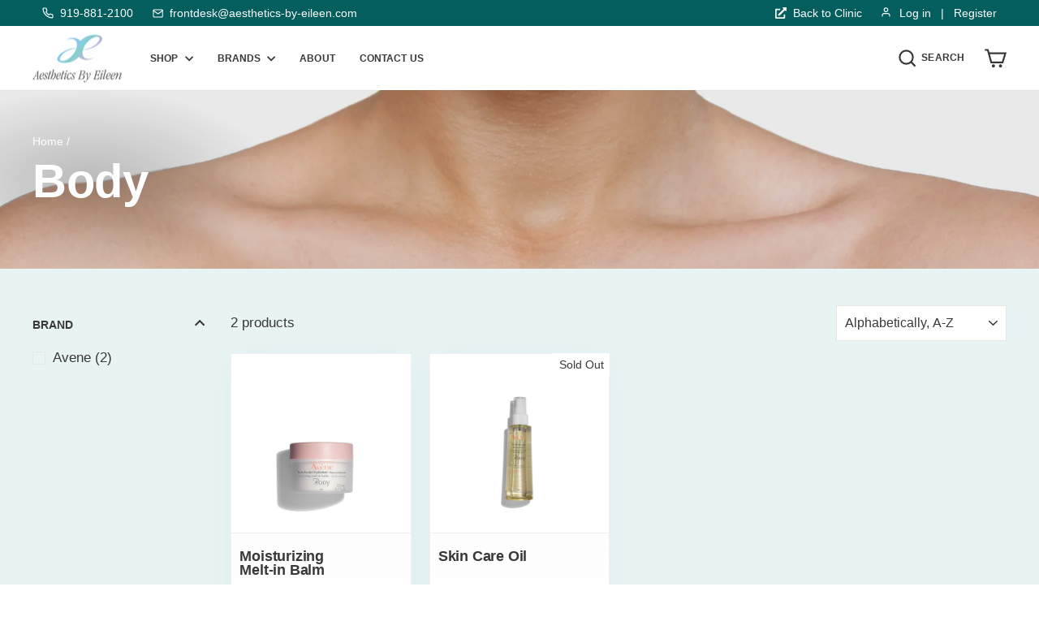

--- FILE ---
content_type: text/html; charset=utf-8
request_url: https://eileensbeautybar.com/collections/body
body_size: 28477
content:
<!doctype html>
<html class="no-js" lang="en" dir="ltr">
<head>
  <meta charset="utf-8">
  <meta http-equiv="X-UA-Compatible" content="IE=edge,chrome=1">
  <meta name="viewport" content="width=device-width,initial-scale=1">
  <meta name="theme-color" content="#40897d">
  <link rel="canonical" href="https://eileensbeautybar.com/collections/body">
  <link rel="preconnect" href="https://cdn.shopify.com" crossorigin>
  <link rel="preconnect" href="https://fonts.shopifycdn.com" crossorigin>
  <link rel="dns-prefetch" href="https://productreviews.shopifycdn.com">
  <link rel="dns-prefetch" href="https://ajax.googleapis.com">
  <link rel="dns-prefetch" href="https://maps.googleapis.com">
  <link rel="dns-prefetch" href="https://maps.gstatic.com"><link rel="shortcut icon" href="//eileensbeautybar.com/cdn/shop/files/logo-favicon-1_32x32.png?v=1728509535" type="image/png" /><title>Body
&ndash; Aesthetics by Eileen
</title>
<meta property="og:site_name" content="Aesthetics by Eileen">
  <meta property="og:url" content="https://eileensbeautybar.com/collections/body">
  <meta property="og:title" content="Body">
  <meta property="og:type" content="website">
  <meta property="og:description" content="Aesthetics by Eileen"><meta property="og:image" content="http://eileensbeautybar.com/cdn/shop/collections/christopher-campbell-wtZgw1nQ3FI-unsplash_1.jpg?v=1740071137">
    <meta property="og:image:secure_url" content="https://eileensbeautybar.com/cdn/shop/collections/christopher-campbell-wtZgw1nQ3FI-unsplash_1.jpg?v=1740071137">
    <meta property="og:image:width" content="5087">
    <meta property="og:image:height" content="3391"><meta name="twitter:site" content="@">
  <meta name="twitter:card" content="summary_large_image">
  <meta name="twitter:title" content="Body">
  <meta name="twitter:description" content="Aesthetics by Eileen">
<style data-shopify>@font-face {
  font-family: Jost;
  font-weight: 400;
  font-style: normal;
  font-display: swap;
  src: url("//eileensbeautybar.com/cdn/fonts/jost/jost_n4.d47a1b6347ce4a4c9f437608011273009d91f2b7.woff2") format("woff2"),
       url("//eileensbeautybar.com/cdn/fonts/jost/jost_n4.791c46290e672b3f85c3d1c651ef2efa3819eadd.woff") format("woff");
}

  @font-face {
  font-family: Outfit;
  font-weight: 300;
  font-style: normal;
  font-display: swap;
  src: url("//eileensbeautybar.com/cdn/fonts/outfit/outfit_n3.8c97ae4c4fac7c2ea467a6dc784857f4de7e0e37.woff2") format("woff2"),
       url("//eileensbeautybar.com/cdn/fonts/outfit/outfit_n3.b50a189ccde91f9bceee88f207c18c09f0b62a7b.woff") format("woff");
}


  @font-face {
  font-family: Outfit;
  font-weight: 600;
  font-style: normal;
  font-display: swap;
  src: url("//eileensbeautybar.com/cdn/fonts/outfit/outfit_n6.dfcbaa80187851df2e8384061616a8eaa1702fdc.woff2") format("woff2"),
       url("//eileensbeautybar.com/cdn/fonts/outfit/outfit_n6.88384e9fc3e36038624caccb938f24ea8008a91d.woff") format("woff");
}

  
  
</style><link href="//eileensbeautybar.com/cdn/shop/t/12/assets/theme.css?v=125552444240703524841739561896" rel="stylesheet" type="text/css" media="all" />
  <link href="//eileensbeautybar.com/cdn/shop/t/12/assets/custom.css?v=92668663768161629461728606361" rel="stylesheet" type="text/css" media="all" />
<style data-shopify>:root {
    --typeHeaderPrimary: Jost;
    --typeHeaderFallback: sans-serif;
    --typeHeaderSize: 40px;
    --typeHeaderWeight: 400;
    --typeHeaderLineHeight: 1.3;
    --typeHeaderSpacing: 0.0em;

    --typeBasePrimary:Outfit;
    --typeBaseFallback:sans-serif;
    --typeBaseSize: 17px;
    --typeBaseWeight: 300;
    --typeBaseSpacing: 0.0em;
    --typeBaseLineHeight: 1.3;
    --typeBaselineHeightMinus01: 1.2;

    --typeCollectionTitle: 20px;

    --iconWeight: 5px;
    --iconLinecaps: miter;

    
        --buttonRadius: 0;
    

    --colorGridOverlayOpacity: 0.1;
    }

    .placeholder-content {
    background-image: linear-gradient(100deg, #ffffff 40%, #f7f7f7 63%, #ffffff 79%);
    }</style><script>
    document.documentElement.className = document.documentElement.className.replace('no-js', 'js');

    window.theme = window.theme || {};
    theme.routes = {
      home: "/",
      cart: "/cart.js",
      cartPage: "/cart",
      cartAdd: "/cart/add.js",
      cartChange: "/cart/change.js",
      search: "/search",
      predictiveSearch: "/search/suggest"
    };
    theme.strings = {
      soldOut: "Sold Out",
      unavailable: "Unavailable",
      inStockLabel: "In stock, ready to ship",
      oneStockLabel: "Low stock - [count] item left",
      otherStockLabel: "Low stock - [count] items left",
      willNotShipUntil: "Ready to ship [date]",
      willBeInStockAfter: "Back in stock [date]",
      waitingForStock: "Backordered, shipping soon",
      savePrice: "Save [saved_amount]",
      cartEmpty: "Your cart is currently empty.",
      cartTermsConfirmation: "You must agree with the terms and conditions of sales to check out",
      searchCollections: "Collections",
      searchPages: "Pages",
      searchArticles: "Articles",
      productFrom: "from ",
      maxQuantity: "You can only have [quantity] of [title] in your cart."
    };
    theme.settings = {
      cartType: "drawer",
      isCustomerTemplate: false,
      moneyFormat: "${{amount}}",
      saveType: "dollar",
      productImageSize: "square",
      productImageCover: false,
      predictiveSearch: true,
      predictiveSearchType: null,
      predictiveSearchVendor: false,
      predictiveSearchPrice: false,
      quickView: true,
      themeName: 'Impulse',
      themeVersion: "7.5.1"
    };
  </script>

  <script>window.performance && window.performance.mark && window.performance.mark('shopify.content_for_header.start');</script><meta name="facebook-domain-verification" content="9pmvqt10nfojlzgwpz9hjj02o2d1d6">
<meta name="facebook-domain-verification" content="f48qsrhowc3a58p0ypormdxr79nui6">
<meta id="shopify-digital-wallet" name="shopify-digital-wallet" content="/2454229/digital_wallets/dialog">
<link rel="alternate" type="application/atom+xml" title="Feed" href="/collections/body.atom" />
<link rel="alternate" type="application/json+oembed" href="https://eileensbeautybar.com/collections/body.oembed">
<script async="async" src="/checkouts/internal/preloads.js?locale=en-US"></script>
<script id="shopify-features" type="application/json">{"accessToken":"df1d856a0910636673bb569cf6758fd6","betas":["rich-media-storefront-analytics"],"domain":"eileensbeautybar.com","predictiveSearch":true,"shopId":2454229,"locale":"en"}</script>
<script>var Shopify = Shopify || {};
Shopify.shop = "aesthetics-by-eileen.myshopify.com";
Shopify.locale = "en";
Shopify.currency = {"active":"USD","rate":"1.0"};
Shopify.country = "US";
Shopify.theme = {"name":"Dermcode Studios Rebuild","id":137913106604,"schema_name":"Impulse","schema_version":"7.5.1","theme_store_id":null,"role":"main"};
Shopify.theme.handle = "null";
Shopify.theme.style = {"id":null,"handle":null};
Shopify.cdnHost = "eileensbeautybar.com/cdn";
Shopify.routes = Shopify.routes || {};
Shopify.routes.root = "/";</script>
<script type="module">!function(o){(o.Shopify=o.Shopify||{}).modules=!0}(window);</script>
<script>!function(o){function n(){var o=[];function n(){o.push(Array.prototype.slice.apply(arguments))}return n.q=o,n}var t=o.Shopify=o.Shopify||{};t.loadFeatures=n(),t.autoloadFeatures=n()}(window);</script>
<script id="shop-js-analytics" type="application/json">{"pageType":"collection"}</script>
<script defer="defer" async type="module" src="//eileensbeautybar.com/cdn/shopifycloud/shop-js/modules/v2/client.init-shop-cart-sync_D9rMo2Al.en.esm.js"></script>
<script defer="defer" async type="module" src="//eileensbeautybar.com/cdn/shopifycloud/shop-js/modules/v2/chunk.common_CxiRFgWq.esm.js"></script>
<script type="module">
  await import("//eileensbeautybar.com/cdn/shopifycloud/shop-js/modules/v2/client.init-shop-cart-sync_D9rMo2Al.en.esm.js");
await import("//eileensbeautybar.com/cdn/shopifycloud/shop-js/modules/v2/chunk.common_CxiRFgWq.esm.js");

  window.Shopify.SignInWithShop?.initShopCartSync?.({"fedCMEnabled":true,"windoidEnabled":true});

</script>
<script id="__st">var __st={"a":2454229,"offset":-18000,"reqid":"7e884cef-2390-48d4-bc4e-c3cf81fd3645-1766162740","pageurl":"eileensbeautybar.com\/collections\/body","u":"72d16a919c73","p":"collection","rtyp":"collection","rid":10952529};</script>
<script>window.ShopifyPaypalV4VisibilityTracking = true;</script>
<script id="captcha-bootstrap">!function(){'use strict';const t='contact',e='account',n='new_comment',o=[[t,t],['blogs',n],['comments',n],[t,'customer']],c=[[e,'customer_login'],[e,'guest_login'],[e,'recover_customer_password'],[e,'create_customer']],r=t=>t.map((([t,e])=>`form[action*='/${t}']:not([data-nocaptcha='true']) input[name='form_type'][value='${e}']`)).join(','),a=t=>()=>t?[...document.querySelectorAll(t)].map((t=>t.form)):[];function s(){const t=[...o],e=r(t);return a(e)}const i='password',u='form_key',d=['recaptcha-v3-token','g-recaptcha-response','h-captcha-response',i],f=()=>{try{return window.sessionStorage}catch{return}},m='__shopify_v',_=t=>t.elements[u];function p(t,e,n=!1){try{const o=window.sessionStorage,c=JSON.parse(o.getItem(e)),{data:r}=function(t){const{data:e,action:n}=t;return t[m]||n?{data:e,action:n}:{data:t,action:n}}(c);for(const[e,n]of Object.entries(r))t.elements[e]&&(t.elements[e].value=n);n&&o.removeItem(e)}catch(o){console.error('form repopulation failed',{error:o})}}const l='form_type',E='cptcha';function T(t){t.dataset[E]=!0}const w=window,h=w.document,L='Shopify',v='ce_forms',y='captcha';let A=!1;((t,e)=>{const n=(g='f06e6c50-85a8-45c8-87d0-21a2b65856fe',I='https://cdn.shopify.com/shopifycloud/storefront-forms-hcaptcha/ce_storefront_forms_captcha_hcaptcha.v1.5.2.iife.js',D={infoText:'Protected by hCaptcha',privacyText:'Privacy',termsText:'Terms'},(t,e,n)=>{const o=w[L][v],c=o.bindForm;if(c)return c(t,g,e,D).then(n);var r;o.q.push([[t,g,e,D],n]),r=I,A||(h.body.append(Object.assign(h.createElement('script'),{id:'captcha-provider',async:!0,src:r})),A=!0)});var g,I,D;w[L]=w[L]||{},w[L][v]=w[L][v]||{},w[L][v].q=[],w[L][y]=w[L][y]||{},w[L][y].protect=function(t,e){n(t,void 0,e),T(t)},Object.freeze(w[L][y]),function(t,e,n,w,h,L){const[v,y,A,g]=function(t,e,n){const i=e?o:[],u=t?c:[],d=[...i,...u],f=r(d),m=r(i),_=r(d.filter((([t,e])=>n.includes(e))));return[a(f),a(m),a(_),s()]}(w,h,L),I=t=>{const e=t.target;return e instanceof HTMLFormElement?e:e&&e.form},D=t=>v().includes(t);t.addEventListener('submit',(t=>{const e=I(t);if(!e)return;const n=D(e)&&!e.dataset.hcaptchaBound&&!e.dataset.recaptchaBound,o=_(e),c=g().includes(e)&&(!o||!o.value);(n||c)&&t.preventDefault(),c&&!n&&(function(t){try{if(!f())return;!function(t){const e=f();if(!e)return;const n=_(t);if(!n)return;const o=n.value;o&&e.removeItem(o)}(t);const e=Array.from(Array(32),(()=>Math.random().toString(36)[2])).join('');!function(t,e){_(t)||t.append(Object.assign(document.createElement('input'),{type:'hidden',name:u})),t.elements[u].value=e}(t,e),function(t,e){const n=f();if(!n)return;const o=[...t.querySelectorAll(`input[type='${i}']`)].map((({name:t})=>t)),c=[...d,...o],r={};for(const[a,s]of new FormData(t).entries())c.includes(a)||(r[a]=s);n.setItem(e,JSON.stringify({[m]:1,action:t.action,data:r}))}(t,e)}catch(e){console.error('failed to persist form',e)}}(e),e.submit())}));const S=(t,e)=>{t&&!t.dataset[E]&&(n(t,e.some((e=>e===t))),T(t))};for(const o of['focusin','change'])t.addEventListener(o,(t=>{const e=I(t);D(e)&&S(e,y())}));const B=e.get('form_key'),M=e.get(l),P=B&&M;t.addEventListener('DOMContentLoaded',(()=>{const t=y();if(P)for(const e of t)e.elements[l].value===M&&p(e,B);[...new Set([...A(),...v().filter((t=>'true'===t.dataset.shopifyCaptcha))])].forEach((e=>S(e,t)))}))}(h,new URLSearchParams(w.location.search),n,t,e,['guest_login'])})(!0,!0)}();</script>
<script integrity="sha256-4kQ18oKyAcykRKYeNunJcIwy7WH5gtpwJnB7kiuLZ1E=" data-source-attribution="shopify.loadfeatures" defer="defer" src="//eileensbeautybar.com/cdn/shopifycloud/storefront/assets/storefront/load_feature-a0a9edcb.js" crossorigin="anonymous"></script>
<script data-source-attribution="shopify.dynamic_checkout.dynamic.init">var Shopify=Shopify||{};Shopify.PaymentButton=Shopify.PaymentButton||{isStorefrontPortableWallets:!0,init:function(){window.Shopify.PaymentButton.init=function(){};var t=document.createElement("script");t.src="https://eileensbeautybar.com/cdn/shopifycloud/portable-wallets/latest/portable-wallets.en.js",t.type="module",document.head.appendChild(t)}};
</script>
<script data-source-attribution="shopify.dynamic_checkout.buyer_consent">
  function portableWalletsHideBuyerConsent(e){var t=document.getElementById("shopify-buyer-consent"),n=document.getElementById("shopify-subscription-policy-button");t&&n&&(t.classList.add("hidden"),t.setAttribute("aria-hidden","true"),n.removeEventListener("click",e))}function portableWalletsShowBuyerConsent(e){var t=document.getElementById("shopify-buyer-consent"),n=document.getElementById("shopify-subscription-policy-button");t&&n&&(t.classList.remove("hidden"),t.removeAttribute("aria-hidden"),n.addEventListener("click",e))}window.Shopify?.PaymentButton&&(window.Shopify.PaymentButton.hideBuyerConsent=portableWalletsHideBuyerConsent,window.Shopify.PaymentButton.showBuyerConsent=portableWalletsShowBuyerConsent);
</script>
<script data-source-attribution="shopify.dynamic_checkout.cart.bootstrap">document.addEventListener("DOMContentLoaded",(function(){function t(){return document.querySelector("shopify-accelerated-checkout-cart, shopify-accelerated-checkout")}if(t())Shopify.PaymentButton.init();else{new MutationObserver((function(e,n){t()&&(Shopify.PaymentButton.init(),n.disconnect())})).observe(document.body,{childList:!0,subtree:!0})}}));
</script>

<script>window.performance && window.performance.mark && window.performance.mark('shopify.content_for_header.end');</script>

  <script src="//eileensbeautybar.com/cdn/shop/t/12/assets/vendor-scripts-v11.js" defer="defer"></script><script src="//eileensbeautybar.com/cdn/shop/t/12/assets/theme.js?v=136904160527539270741726527593" defer="defer"></script>
<!-- BEGIN app block: shopify://apps/judge-me-reviews/blocks/judgeme_core/61ccd3b1-a9f2-4160-9fe9-4fec8413e5d8 --><!-- Start of Judge.me Core -->




<link rel="dns-prefetch" href="https://cdnwidget.judge.me">
<link rel="dns-prefetch" href="https://cdn.judge.me">
<link rel="dns-prefetch" href="https://cdn1.judge.me">
<link rel="dns-prefetch" href="https://api.judge.me">

<script data-cfasync='false' class='jdgm-settings-script'>window.jdgmSettings={"pagination":5,"disable_web_reviews":false,"badge_no_review_text":"No reviews","badge_n_reviews_text":"{{ n }} review/reviews","badge_star_color":"#00CC9C","hide_badge_preview_if_no_reviews":false,"badge_hide_text":false,"enforce_center_preview_badge":false,"widget_title":"Customer Reviews","widget_open_form_text":"Write a review","widget_close_form_text":"Cancel review","widget_refresh_page_text":"Refresh page","widget_summary_text":"Based on {{ number_of_reviews }} review/reviews","widget_no_review_text":"Be the first to write a review","widget_name_field_text":"Name","widget_verified_name_field_text":"Verified Name (public)","widget_name_placeholder_text":"Enter your name (public)","widget_required_field_error_text":"This field is required.","widget_email_field_text":"Email","widget_verified_email_field_text":"Verified Email (private, can not be edited)","widget_email_placeholder_text":"Enter your email (private)","widget_email_field_error_text":"Please enter a valid email address.","widget_rating_field_text":"Rating","widget_review_title_field_text":"Review Title","widget_review_title_placeholder_text":"Give your review a title","widget_review_body_field_text":"Review","widget_review_body_placeholder_text":"Write your comments here","widget_pictures_field_text":"Picture/Video (optional)","widget_submit_review_text":"Submit Review","widget_submit_verified_review_text":"Submit Verified Review","widget_submit_success_msg_with_auto_publish":"Thank you! Please refresh the page in a few moments to see your review. You can remove or edit your review by logging into \u003ca href='https://judge.me/login' target='_blank' rel='nofollow noopener'\u003eJudge.me\u003c/a\u003e","widget_submit_success_msg_no_auto_publish":"Thank you! Your review will be published as soon as it is approved by the shop admin. You can remove or edit your review by logging into \u003ca href='https://judge.me/login' target='_blank' rel='nofollow noopener'\u003eJudge.me\u003c/a\u003e","widget_show_default_reviews_out_of_total_text":"Showing {{ n_reviews_shown }} out of {{ n_reviews }} reviews.","widget_show_all_link_text":"Show all","widget_show_less_link_text":"Show less","widget_author_said_text":"{{ reviewer_name }} said:","widget_days_text":"{{ n }} days ago","widget_weeks_text":"{{ n }} week/weeks ago","widget_months_text":"{{ n }} month/months ago","widget_years_text":"{{ n }} year/years ago","widget_yesterday_text":"Yesterday","widget_today_text":"Today","widget_replied_text":"\u003e\u003e {{ shop_name }} replied:","widget_read_more_text":"Read more","widget_rating_filter_see_all_text":"See all reviews","widget_sorting_most_recent_text":"Most Recent","widget_sorting_highest_rating_text":"Highest Rating","widget_sorting_lowest_rating_text":"Lowest Rating","widget_sorting_with_pictures_text":"Only Pictures","widget_sorting_most_helpful_text":"Most Helpful","widget_open_question_form_text":"Ask a question","widget_reviews_subtab_text":"Reviews","widget_questions_subtab_text":"Questions","widget_question_label_text":"Question","widget_answer_label_text":"Answer","widget_question_placeholder_text":"Write your question here","widget_submit_question_text":"Submit Question","widget_question_submit_success_text":"Thank you for your question! We will notify you once it gets answered.","widget_star_color":"#00CC9C","verified_badge_text":"Verified","verified_badge_placement":"left-of-reviewer-name","widget_hide_border":false,"widget_social_share":false,"all_reviews_include_out_of_store_products":true,"all_reviews_out_of_store_text":"(out of store)","all_reviews_product_name_prefix_text":"about","enable_review_pictures":true,"widget_product_reviews_subtab_text":"Product Reviews","widget_shop_reviews_subtab_text":"Shop Reviews","widget_write_a_store_review_text":"Write a Store Review","widget_other_languages_heading":"Reviews in Other Languages","widget_sorting_pictures_first_text":"Pictures First","floating_tab_button_name":"★ Reviews","floating_tab_title":"Let customers speak for us","floating_tab_url":"","floating_tab_url_enabled":false,"all_reviews_text_badge_text":"Customers rate us {{ shop.metafields.judgeme.all_reviews_rating | round: 1 }}/5 based on {{ shop.metafields.judgeme.all_reviews_count }} reviews.","all_reviews_text_badge_text_branded_style":"{{ shop.metafields.judgeme.all_reviews_rating | round: 1 }} out of 5 stars based on {{ shop.metafields.judgeme.all_reviews_count }} reviews","all_reviews_text_badge_url":"","all_reviews_text_style":"branded","featured_carousel_title":"Let customers speak for us","featured_carousel_count_text":"from {{ n }} reviews","featured_carousel_url":"","verified_count_badge_style":"branded","verified_count_badge_url":"","picture_reminder_submit_button":"Upload Pictures","widget_sorting_videos_first_text":"Videos First","widget_review_pending_text":"Pending","remove_microdata_snippet":true,"preview_badge_no_question_text":"No questions","preview_badge_n_question_text":"{{ number_of_questions }} question/questions","widget_search_bar_placeholder":"Search reviews","widget_sorting_verified_only_text":"Verified only","featured_carousel_verified_badge_enable":true,"featured_carousel_more_reviews_button_text":"Read more reviews","featured_carousel_view_product_button_text":"View product","all_reviews_page_load_more_text":"Load More Reviews","widget_advanced_speed_features":5,"widget_public_name_text":"displayed publicly like","default_reviewer_name_has_non_latin":true,"widget_reviewer_anonymous":"Anonymous","medals_widget_title":"Judge.me Review Medals","widget_invalid_yt_video_url_error_text":"Not a YouTube video URL","widget_max_length_field_error_text":"Please enter no more than {0} characters.","widget_verified_by_shop_text":"Verified by Shop","widget_load_with_code_splitting":true,"widget_ugc_title":"Made by us, Shared by you","widget_ugc_subtitle":"Tag us to see your picture featured in our page","widget_ugc_primary_button_text":"Buy Now","widget_ugc_secondary_button_text":"Load More","widget_ugc_reviews_button_text":"View Reviews","widget_primary_color":"#035E5D","widget_summary_average_rating_text":"{{ average_rating }} out of 5","widget_media_grid_title":"Customer photos \u0026 videos","widget_media_grid_see_more_text":"See more","widget_verified_by_judgeme_text":"Verified by Judge.me","widget_verified_by_judgeme_text_in_store_medals":"Verified by Judge.me","widget_media_field_exceed_quantity_message":"Sorry, we can only accept {{ max_media }} for one review.","widget_media_field_exceed_limit_message":"{{ file_name }} is too large, please select a {{ media_type }} less than {{ size_limit }}MB.","widget_review_submitted_text":"Review Submitted!","widget_question_submitted_text":"Question Submitted!","widget_close_form_text_question":"Cancel","widget_write_your_answer_here_text":"Write your answer here","widget_enabled_branded_link":true,"widget_show_collected_by_judgeme":true,"widget_collected_by_judgeme_text":"collected by Judge.me","widget_load_more_text":"Load More","widget_full_review_text":"Full Review","widget_read_more_reviews_text":"Read More Reviews","widget_read_questions_text":"Read Questions","widget_questions_and_answers_text":"Questions \u0026 Answers","widget_verified_by_text":"Verified by","widget_number_of_reviews_text":"{{ number_of_reviews }} reviews","widget_back_button_text":"Back","widget_next_button_text":"Next","widget_custom_forms_filter_button":"Filters","how_reviews_are_collected":"How reviews are collected?","widget_gdpr_statement":"How we use your data: We’ll only contact you about the review you left, and only if necessary. By submitting your review, you agree to Judge.me’s \u003ca href='https://judge.me/terms' target='_blank' rel='nofollow noopener'\u003eterms\u003c/a\u003e, \u003ca href='https://judge.me/privacy' target='_blank' rel='nofollow noopener'\u003eprivacy\u003c/a\u003e and \u003ca href='https://judge.me/content-policy' target='_blank' rel='nofollow noopener'\u003econtent\u003c/a\u003e policies.","review_snippet_widget_round_border_style":true,"review_snippet_widget_card_color":"#FFFFFF","review_snippet_widget_slider_arrows_background_color":"#FFFFFF","review_snippet_widget_slider_arrows_color":"#000000","review_snippet_widget_star_color":"#339999","platform":"shopify","branding_url":"https://app.judge.me/reviews","branding_text":"Powered by Judge.me","locale":"en","reply_name":"Aesthetics by Eileen","widget_version":"3.0","footer":true,"autopublish":true,"review_dates":true,"enable_custom_form":false,"enable_multi_locales_translations":false,"can_be_branded":false,"reply_name_text":"Aesthetics by Eileen"};</script> <style class='jdgm-settings-style'>.jdgm-xx{left:0}:root{--jdgm-primary-color: #035E5D;--jdgm-secondary-color: rgba(3,94,93,0.1);--jdgm-star-color: #00CC9C;--jdgm-write-review-text-color: white;--jdgm-write-review-bg-color: #035E5D;--jdgm-paginate-color: #035E5D;--jdgm-border-radius: 0;--jdgm-reviewer-name-color: #035E5D}.jdgm-histogram__bar-content{background-color:#035E5D}.jdgm-rev[data-verified-buyer=true] .jdgm-rev__icon.jdgm-rev__icon:after,.jdgm-rev__buyer-badge.jdgm-rev__buyer-badge{color:white;background-color:#035E5D}.jdgm-review-widget--small .jdgm-gallery.jdgm-gallery .jdgm-gallery__thumbnail-link:nth-child(8) .jdgm-gallery__thumbnail-wrapper.jdgm-gallery__thumbnail-wrapper:before{content:"See more"}@media only screen and (min-width: 768px){.jdgm-gallery.jdgm-gallery .jdgm-gallery__thumbnail-link:nth-child(8) .jdgm-gallery__thumbnail-wrapper.jdgm-gallery__thumbnail-wrapper:before{content:"See more"}}.jdgm-preview-badge .jdgm-star.jdgm-star{color:#00CC9C}.jdgm-author-all-initials{display:none !important}.jdgm-author-last-initial{display:none !important}.jdgm-rev-widg__title{visibility:hidden}.jdgm-rev-widg__summary-text{visibility:hidden}.jdgm-prev-badge__text{visibility:hidden}.jdgm-rev__prod-link-prefix:before{content:'about'}.jdgm-rev__out-of-store-text:before{content:'(out of store)'}@media only screen and (min-width: 768px){.jdgm-rev__pics .jdgm-rev_all-rev-page-picture-separator,.jdgm-rev__pics .jdgm-rev__product-picture{display:none}}@media only screen and (max-width: 768px){.jdgm-rev__pics .jdgm-rev_all-rev-page-picture-separator,.jdgm-rev__pics .jdgm-rev__product-picture{display:none}}.jdgm-preview-badge[data-template="product"]{display:none !important}.jdgm-preview-badge[data-template="collection"]{display:none !important}.jdgm-preview-badge[data-template="index"]{display:none !important}.jdgm-review-widget[data-from-snippet="true"]{display:none !important}.jdgm-verified-count-badget[data-from-snippet="true"]{display:none !important}.jdgm-carousel-wrapper[data-from-snippet="true"]{display:none !important}.jdgm-all-reviews-text[data-from-snippet="true"]{display:none !important}.jdgm-medals-section[data-from-snippet="true"]{display:none !important}.jdgm-ugc-media-wrapper[data-from-snippet="true"]{display:none !important}.jdgm-review-snippet-widget .jdgm-rev-snippet-widget__cards-container .jdgm-rev-snippet-card{border-radius:8px;background:#fff}.jdgm-review-snippet-widget .jdgm-rev-snippet-widget__cards-container .jdgm-rev-snippet-card__rev-rating .jdgm-star{color:#399}.jdgm-review-snippet-widget .jdgm-rev-snippet-widget__prev-btn,.jdgm-review-snippet-widget .jdgm-rev-snippet-widget__next-btn{border-radius:50%;background:#fff}.jdgm-review-snippet-widget .jdgm-rev-snippet-widget__prev-btn>svg,.jdgm-review-snippet-widget .jdgm-rev-snippet-widget__next-btn>svg{fill:#000}.jdgm-full-rev-modal.rev-snippet-widget .jm-mfp-container .jm-mfp-content,.jdgm-full-rev-modal.rev-snippet-widget .jm-mfp-container .jdgm-full-rev__icon,.jdgm-full-rev-modal.rev-snippet-widget .jm-mfp-container .jdgm-full-rev__pic-img,.jdgm-full-rev-modal.rev-snippet-widget .jm-mfp-container .jdgm-full-rev__reply{border-radius:8px}.jdgm-full-rev-modal.rev-snippet-widget .jm-mfp-container .jdgm-full-rev[data-verified-buyer="true"] .jdgm-full-rev__icon::after{border-radius:8px}.jdgm-full-rev-modal.rev-snippet-widget .jm-mfp-container .jdgm-full-rev .jdgm-rev__buyer-badge{border-radius:calc( 8px / 2 )}.jdgm-full-rev-modal.rev-snippet-widget .jm-mfp-container .jdgm-full-rev .jdgm-full-rev__replier::before{content:'Aesthetics by Eileen'}.jdgm-full-rev-modal.rev-snippet-widget .jm-mfp-container .jdgm-full-rev .jdgm-full-rev__product-button{border-radius:calc( 8px * 6 )}
</style> <style class='jdgm-settings-style'></style>

  
  
  
  <style class='jdgm-miracle-styles'>
  @-webkit-keyframes jdgm-spin{0%{-webkit-transform:rotate(0deg);-ms-transform:rotate(0deg);transform:rotate(0deg)}100%{-webkit-transform:rotate(359deg);-ms-transform:rotate(359deg);transform:rotate(359deg)}}@keyframes jdgm-spin{0%{-webkit-transform:rotate(0deg);-ms-transform:rotate(0deg);transform:rotate(0deg)}100%{-webkit-transform:rotate(359deg);-ms-transform:rotate(359deg);transform:rotate(359deg)}}@font-face{font-family:'JudgemeStar';src:url("[data-uri]") format("woff");font-weight:normal;font-style:normal}.jdgm-star{font-family:'JudgemeStar';display:inline !important;text-decoration:none !important;padding:0 4px 0 0 !important;margin:0 !important;font-weight:bold;opacity:1;-webkit-font-smoothing:antialiased;-moz-osx-font-smoothing:grayscale}.jdgm-star:hover{opacity:1}.jdgm-star:last-of-type{padding:0 !important}.jdgm-star.jdgm--on:before{content:"\e000"}.jdgm-star.jdgm--off:before{content:"\e001"}.jdgm-star.jdgm--half:before{content:"\e002"}.jdgm-widget *{margin:0;line-height:1.4;-webkit-box-sizing:border-box;-moz-box-sizing:border-box;box-sizing:border-box;-webkit-overflow-scrolling:touch}.jdgm-hidden{display:none !important;visibility:hidden !important}.jdgm-temp-hidden{display:none}.jdgm-spinner{width:40px;height:40px;margin:auto;border-radius:50%;border-top:2px solid #eee;border-right:2px solid #eee;border-bottom:2px solid #eee;border-left:2px solid #ccc;-webkit-animation:jdgm-spin 0.8s infinite linear;animation:jdgm-spin 0.8s infinite linear}.jdgm-prev-badge{display:block !important}

</style>


  
  
   


<script data-cfasync='false' class='jdgm-script'>
!function(e){window.jdgm=window.jdgm||{},jdgm.CDN_HOST="https://cdnwidget.judge.me/",jdgm.API_HOST="https://api.judge.me/",jdgm.CDN_BASE_URL="https://cdn.shopify.com/extensions/019b3697-792e-7226-8331-acb4ce7d04ed/judgeme-extensions-272/assets/",
jdgm.docReady=function(d){(e.attachEvent?"complete"===e.readyState:"loading"!==e.readyState)?
setTimeout(d,0):e.addEventListener("DOMContentLoaded",d)},jdgm.loadCSS=function(d,t,o,a){
!o&&jdgm.loadCSS.requestedUrls.indexOf(d)>=0||(jdgm.loadCSS.requestedUrls.push(d),
(a=e.createElement("link")).rel="stylesheet",a.class="jdgm-stylesheet",a.media="nope!",
a.href=d,a.onload=function(){this.media="all",t&&setTimeout(t)},e.body.appendChild(a))},
jdgm.loadCSS.requestedUrls=[],jdgm.loadJS=function(e,d){var t=new XMLHttpRequest;
t.onreadystatechange=function(){4===t.readyState&&(Function(t.response)(),d&&d(t.response))},
t.open("GET",e),t.send()},jdgm.docReady((function(){(window.jdgmLoadCSS||e.querySelectorAll(
".jdgm-widget, .jdgm-all-reviews-page").length>0)&&(jdgmSettings.widget_load_with_code_splitting?
parseFloat(jdgmSettings.widget_version)>=3?jdgm.loadCSS(jdgm.CDN_HOST+"widget_v3/base.css"):
jdgm.loadCSS(jdgm.CDN_HOST+"widget/base.css"):jdgm.loadCSS(jdgm.CDN_HOST+"shopify_v2.css"),
jdgm.loadJS(jdgm.CDN_HOST+"loa"+"der.js"))}))}(document);
</script>
<noscript><link rel="stylesheet" type="text/css" media="all" href="https://cdnwidget.judge.me/shopify_v2.css"></noscript>

<!-- BEGIN app snippet: theme_fix_tags --><script>
  (function() {
    var jdgmThemeFixes = null;
    if (!jdgmThemeFixes) return;
    var thisThemeFix = jdgmThemeFixes[Shopify.theme.id];
    if (!thisThemeFix) return;

    if (thisThemeFix.html) {
      document.addEventListener("DOMContentLoaded", function() {
        var htmlDiv = document.createElement('div');
        htmlDiv.classList.add('jdgm-theme-fix-html');
        htmlDiv.innerHTML = thisThemeFix.html;
        document.body.append(htmlDiv);
      });
    };

    if (thisThemeFix.css) {
      var styleTag = document.createElement('style');
      styleTag.classList.add('jdgm-theme-fix-style');
      styleTag.innerHTML = thisThemeFix.css;
      document.head.append(styleTag);
    };

    if (thisThemeFix.js) {
      var scriptTag = document.createElement('script');
      scriptTag.classList.add('jdgm-theme-fix-script');
      scriptTag.innerHTML = thisThemeFix.js;
      document.head.append(scriptTag);
    };
  })();
</script>
<!-- END app snippet -->
<!-- End of Judge.me Core -->



<!-- END app block --><script src="https://cdn.shopify.com/extensions/019b3697-792e-7226-8331-acb4ce7d04ed/judgeme-extensions-272/assets/loader.js" type="text/javascript" defer="defer"></script>
<link href="https://monorail-edge.shopifysvc.com" rel="dns-prefetch">
<script>(function(){if ("sendBeacon" in navigator && "performance" in window) {try {var session_token_from_headers = performance.getEntriesByType('navigation')[0].serverTiming.find(x => x.name == '_s').description;} catch {var session_token_from_headers = undefined;}var session_cookie_matches = document.cookie.match(/_shopify_s=([^;]*)/);var session_token_from_cookie = session_cookie_matches && session_cookie_matches.length === 2 ? session_cookie_matches[1] : "";var session_token = session_token_from_headers || session_token_from_cookie || "";function handle_abandonment_event(e) {var entries = performance.getEntries().filter(function(entry) {return /monorail-edge.shopifysvc.com/.test(entry.name);});if (!window.abandonment_tracked && entries.length === 0) {window.abandonment_tracked = true;var currentMs = Date.now();var navigation_start = performance.timing.navigationStart;var payload = {shop_id: 2454229,url: window.location.href,navigation_start,duration: currentMs - navigation_start,session_token,page_type: "collection"};window.navigator.sendBeacon("https://monorail-edge.shopifysvc.com/v1/produce", JSON.stringify({schema_id: "online_store_buyer_site_abandonment/1.1",payload: payload,metadata: {event_created_at_ms: currentMs,event_sent_at_ms: currentMs}}));}}window.addEventListener('pagehide', handle_abandonment_event);}}());</script>
<script id="web-pixels-manager-setup">(function e(e,d,r,n,o){if(void 0===o&&(o={}),!Boolean(null===(a=null===(i=window.Shopify)||void 0===i?void 0:i.analytics)||void 0===a?void 0:a.replayQueue)){var i,a;window.Shopify=window.Shopify||{};var t=window.Shopify;t.analytics=t.analytics||{};var s=t.analytics;s.replayQueue=[],s.publish=function(e,d,r){return s.replayQueue.push([e,d,r]),!0};try{self.performance.mark("wpm:start")}catch(e){}var l=function(){var e={modern:/Edge?\/(1{2}[4-9]|1[2-9]\d|[2-9]\d{2}|\d{4,})\.\d+(\.\d+|)|Firefox\/(1{2}[4-9]|1[2-9]\d|[2-9]\d{2}|\d{4,})\.\d+(\.\d+|)|Chrom(ium|e)\/(9{2}|\d{3,})\.\d+(\.\d+|)|(Maci|X1{2}).+ Version\/(15\.\d+|(1[6-9]|[2-9]\d|\d{3,})\.\d+)([,.]\d+|)( \(\w+\)|)( Mobile\/\w+|) Safari\/|Chrome.+OPR\/(9{2}|\d{3,})\.\d+\.\d+|(CPU[ +]OS|iPhone[ +]OS|CPU[ +]iPhone|CPU IPhone OS|CPU iPad OS)[ +]+(15[._]\d+|(1[6-9]|[2-9]\d|\d{3,})[._]\d+)([._]\d+|)|Android:?[ /-](13[3-9]|1[4-9]\d|[2-9]\d{2}|\d{4,})(\.\d+|)(\.\d+|)|Android.+Firefox\/(13[5-9]|1[4-9]\d|[2-9]\d{2}|\d{4,})\.\d+(\.\d+|)|Android.+Chrom(ium|e)\/(13[3-9]|1[4-9]\d|[2-9]\d{2}|\d{4,})\.\d+(\.\d+|)|SamsungBrowser\/([2-9]\d|\d{3,})\.\d+/,legacy:/Edge?\/(1[6-9]|[2-9]\d|\d{3,})\.\d+(\.\d+|)|Firefox\/(5[4-9]|[6-9]\d|\d{3,})\.\d+(\.\d+|)|Chrom(ium|e)\/(5[1-9]|[6-9]\d|\d{3,})\.\d+(\.\d+|)([\d.]+$|.*Safari\/(?![\d.]+ Edge\/[\d.]+$))|(Maci|X1{2}).+ Version\/(10\.\d+|(1[1-9]|[2-9]\d|\d{3,})\.\d+)([,.]\d+|)( \(\w+\)|)( Mobile\/\w+|) Safari\/|Chrome.+OPR\/(3[89]|[4-9]\d|\d{3,})\.\d+\.\d+|(CPU[ +]OS|iPhone[ +]OS|CPU[ +]iPhone|CPU IPhone OS|CPU iPad OS)[ +]+(10[._]\d+|(1[1-9]|[2-9]\d|\d{3,})[._]\d+)([._]\d+|)|Android:?[ /-](13[3-9]|1[4-9]\d|[2-9]\d{2}|\d{4,})(\.\d+|)(\.\d+|)|Mobile Safari.+OPR\/([89]\d|\d{3,})\.\d+\.\d+|Android.+Firefox\/(13[5-9]|1[4-9]\d|[2-9]\d{2}|\d{4,})\.\d+(\.\d+|)|Android.+Chrom(ium|e)\/(13[3-9]|1[4-9]\d|[2-9]\d{2}|\d{4,})\.\d+(\.\d+|)|Android.+(UC? ?Browser|UCWEB|U3)[ /]?(15\.([5-9]|\d{2,})|(1[6-9]|[2-9]\d|\d{3,})\.\d+)\.\d+|SamsungBrowser\/(5\.\d+|([6-9]|\d{2,})\.\d+)|Android.+MQ{2}Browser\/(14(\.(9|\d{2,})|)|(1[5-9]|[2-9]\d|\d{3,})(\.\d+|))(\.\d+|)|K[Aa][Ii]OS\/(3\.\d+|([4-9]|\d{2,})\.\d+)(\.\d+|)/},d=e.modern,r=e.legacy,n=navigator.userAgent;return n.match(d)?"modern":n.match(r)?"legacy":"unknown"}(),u="modern"===l?"modern":"legacy",c=(null!=n?n:{modern:"",legacy:""})[u],f=function(e){return[e.baseUrl,"/wpm","/b",e.hashVersion,"modern"===e.buildTarget?"m":"l",".js"].join("")}({baseUrl:d,hashVersion:r,buildTarget:u}),m=function(e){var d=e.version,r=e.bundleTarget,n=e.surface,o=e.pageUrl,i=e.monorailEndpoint;return{emit:function(e){var a=e.status,t=e.errorMsg,s=(new Date).getTime(),l=JSON.stringify({metadata:{event_sent_at_ms:s},events:[{schema_id:"web_pixels_manager_load/3.1",payload:{version:d,bundle_target:r,page_url:o,status:a,surface:n,error_msg:t},metadata:{event_created_at_ms:s}}]});if(!i)return console&&console.warn&&console.warn("[Web Pixels Manager] No Monorail endpoint provided, skipping logging."),!1;try{return self.navigator.sendBeacon.bind(self.navigator)(i,l)}catch(e){}var u=new XMLHttpRequest;try{return u.open("POST",i,!0),u.setRequestHeader("Content-Type","text/plain"),u.send(l),!0}catch(e){return console&&console.warn&&console.warn("[Web Pixels Manager] Got an unhandled error while logging to Monorail."),!1}}}}({version:r,bundleTarget:l,surface:e.surface,pageUrl:self.location.href,monorailEndpoint:e.monorailEndpoint});try{o.browserTarget=l,function(e){var d=e.src,r=e.async,n=void 0===r||r,o=e.onload,i=e.onerror,a=e.sri,t=e.scriptDataAttributes,s=void 0===t?{}:t,l=document.createElement("script"),u=document.querySelector("head"),c=document.querySelector("body");if(l.async=n,l.src=d,a&&(l.integrity=a,l.crossOrigin="anonymous"),s)for(var f in s)if(Object.prototype.hasOwnProperty.call(s,f))try{l.dataset[f]=s[f]}catch(e){}if(o&&l.addEventListener("load",o),i&&l.addEventListener("error",i),u)u.appendChild(l);else{if(!c)throw new Error("Did not find a head or body element to append the script");c.appendChild(l)}}({src:f,async:!0,onload:function(){if(!function(){var e,d;return Boolean(null===(d=null===(e=window.Shopify)||void 0===e?void 0:e.analytics)||void 0===d?void 0:d.initialized)}()){var d=window.webPixelsManager.init(e)||void 0;if(d){var r=window.Shopify.analytics;r.replayQueue.forEach((function(e){var r=e[0],n=e[1],o=e[2];d.publishCustomEvent(r,n,o)})),r.replayQueue=[],r.publish=d.publishCustomEvent,r.visitor=d.visitor,r.initialized=!0}}},onerror:function(){return m.emit({status:"failed",errorMsg:"".concat(f," has failed to load")})},sri:function(e){var d=/^sha384-[A-Za-z0-9+/=]+$/;return"string"==typeof e&&d.test(e)}(c)?c:"",scriptDataAttributes:o}),m.emit({status:"loading"})}catch(e){m.emit({status:"failed",errorMsg:(null==e?void 0:e.message)||"Unknown error"})}}})({shopId: 2454229,storefrontBaseUrl: "https://eileensbeautybar.com",extensionsBaseUrl: "https://extensions.shopifycdn.com/cdn/shopifycloud/web-pixels-manager",monorailEndpoint: "https://monorail-edge.shopifysvc.com/unstable/produce_batch",surface: "storefront-renderer",enabledBetaFlags: ["2dca8a86"],webPixelsConfigList: [{"id":"935461036","configuration":"{\"webPixelName\":\"Judge.me\"}","eventPayloadVersion":"v1","runtimeContext":"STRICT","scriptVersion":"34ad157958823915625854214640f0bf","type":"APP","apiClientId":683015,"privacyPurposes":["ANALYTICS"],"dataSharingAdjustments":{"protectedCustomerApprovalScopes":["read_customer_email","read_customer_name","read_customer_personal_data","read_customer_phone"]}},{"id":"132939948","configuration":"{\"pixel_id\":\"1616694411872287\",\"pixel_type\":\"facebook_pixel\",\"metaapp_system_user_token\":\"-\"}","eventPayloadVersion":"v1","runtimeContext":"OPEN","scriptVersion":"ca16bc87fe92b6042fbaa3acc2fbdaa6","type":"APP","apiClientId":2329312,"privacyPurposes":["ANALYTICS","MARKETING","SALE_OF_DATA"],"dataSharingAdjustments":{"protectedCustomerApprovalScopes":["read_customer_address","read_customer_email","read_customer_name","read_customer_personal_data","read_customer_phone"]}},{"id":"68550828","eventPayloadVersion":"v1","runtimeContext":"LAX","scriptVersion":"1","type":"CUSTOM","privacyPurposes":["ANALYTICS"],"name":"Google Analytics tag (migrated)"},{"id":"shopify-app-pixel","configuration":"{}","eventPayloadVersion":"v1","runtimeContext":"STRICT","scriptVersion":"0450","apiClientId":"shopify-pixel","type":"APP","privacyPurposes":["ANALYTICS","MARKETING"]},{"id":"shopify-custom-pixel","eventPayloadVersion":"v1","runtimeContext":"LAX","scriptVersion":"0450","apiClientId":"shopify-pixel","type":"CUSTOM","privacyPurposes":["ANALYTICS","MARKETING"]}],isMerchantRequest: false,initData: {"shop":{"name":"Aesthetics by Eileen","paymentSettings":{"currencyCode":"USD"},"myshopifyDomain":"aesthetics-by-eileen.myshopify.com","countryCode":"US","storefrontUrl":"https:\/\/eileensbeautybar.com"},"customer":null,"cart":null,"checkout":null,"productVariants":[],"purchasingCompany":null},},"https://eileensbeautybar.com/cdn","1e0b1122w61c904dfpc855754am2b403ea2",{"modern":"","legacy":""},{"shopId":"2454229","storefrontBaseUrl":"https:\/\/eileensbeautybar.com","extensionBaseUrl":"https:\/\/extensions.shopifycdn.com\/cdn\/shopifycloud\/web-pixels-manager","surface":"storefront-renderer","enabledBetaFlags":"[\"2dca8a86\"]","isMerchantRequest":"false","hashVersion":"1e0b1122w61c904dfpc855754am2b403ea2","publish":"custom","events":"[[\"page_viewed\",{}],[\"collection_viewed\",{\"collection\":{\"id\":\"10952529\",\"title\":\"Body\",\"productVariants\":[{\"price\":{\"amount\":36.0,\"currencyCode\":\"USD\"},\"product\":{\"title\":\"Moisturizing Melt-in Balm\",\"vendor\":\"Avene\",\"id\":\"4501780922420\",\"untranslatedTitle\":\"Moisturizing Melt-in Balm\",\"url\":\"\/products\/moisturizing-melt-in-balm\",\"type\":\"Body, Sensitive\/Dry Skin\"},\"id\":\"31794775654452\",\"image\":{\"src\":\"\/\/eileensbeautybar.com\/cdn\/shop\/products\/balm.jpg?v=1586784662\"},\"sku\":\"\",\"title\":\"Default Title\",\"untranslatedTitle\":\"Default Title\"},{\"price\":{\"amount\":32.0,\"currencyCode\":\"USD\"},\"product\":{\"title\":\"Skin Care Oil\",\"vendor\":\"Avene\",\"id\":\"7155971329\",\"untranslatedTitle\":\"Skin Care Oil\",\"url\":\"\/products\/body-oil-200ml\",\"type\":\"Body, Sensitive\/Dry Skin\"},\"id\":\"22535897153\",\"image\":{\"src\":\"\/\/eileensbeautybar.com\/cdn\/shop\/products\/skin_care_oil.jpg?v=1554489995\"},\"sku\":\"\",\"title\":\"Default Title\",\"untranslatedTitle\":\"Default Title\"}]}}]]"});</script><script>
  window.ShopifyAnalytics = window.ShopifyAnalytics || {};
  window.ShopifyAnalytics.meta = window.ShopifyAnalytics.meta || {};
  window.ShopifyAnalytics.meta.currency = 'USD';
  var meta = {"products":[{"id":4501780922420,"gid":"gid:\/\/shopify\/Product\/4501780922420","vendor":"Avene","type":"Body, Sensitive\/Dry Skin","variants":[{"id":31794775654452,"price":3600,"name":"Moisturizing Melt-in Balm","public_title":null,"sku":""}],"remote":false},{"id":7155971329,"gid":"gid:\/\/shopify\/Product\/7155971329","vendor":"Avene","type":"Body, Sensitive\/Dry Skin","variants":[{"id":22535897153,"price":3200,"name":"Skin Care Oil","public_title":null,"sku":""}],"remote":false}],"page":{"pageType":"collection","resourceType":"collection","resourceId":10952529}};
  for (var attr in meta) {
    window.ShopifyAnalytics.meta[attr] = meta[attr];
  }
</script>
<script class="analytics">
  (function () {
    var customDocumentWrite = function(content) {
      var jquery = null;

      if (window.jQuery) {
        jquery = window.jQuery;
      } else if (window.Checkout && window.Checkout.$) {
        jquery = window.Checkout.$;
      }

      if (jquery) {
        jquery('body').append(content);
      }
    };

    var hasLoggedConversion = function(token) {
      if (token) {
        return document.cookie.indexOf('loggedConversion=' + token) !== -1;
      }
      return false;
    }

    var setCookieIfConversion = function(token) {
      if (token) {
        var twoMonthsFromNow = new Date(Date.now());
        twoMonthsFromNow.setMonth(twoMonthsFromNow.getMonth() + 2);

        document.cookie = 'loggedConversion=' + token + '; expires=' + twoMonthsFromNow;
      }
    }

    var trekkie = window.ShopifyAnalytics.lib = window.trekkie = window.trekkie || [];
    if (trekkie.integrations) {
      return;
    }
    trekkie.methods = [
      'identify',
      'page',
      'ready',
      'track',
      'trackForm',
      'trackLink'
    ];
    trekkie.factory = function(method) {
      return function() {
        var args = Array.prototype.slice.call(arguments);
        args.unshift(method);
        trekkie.push(args);
        return trekkie;
      };
    };
    for (var i = 0; i < trekkie.methods.length; i++) {
      var key = trekkie.methods[i];
      trekkie[key] = trekkie.factory(key);
    }
    trekkie.load = function(config) {
      trekkie.config = config || {};
      trekkie.config.initialDocumentCookie = document.cookie;
      var first = document.getElementsByTagName('script')[0];
      var script = document.createElement('script');
      script.type = 'text/javascript';
      script.onerror = function(e) {
        var scriptFallback = document.createElement('script');
        scriptFallback.type = 'text/javascript';
        scriptFallback.onerror = function(error) {
                var Monorail = {
      produce: function produce(monorailDomain, schemaId, payload) {
        var currentMs = new Date().getTime();
        var event = {
          schema_id: schemaId,
          payload: payload,
          metadata: {
            event_created_at_ms: currentMs,
            event_sent_at_ms: currentMs
          }
        };
        return Monorail.sendRequest("https://" + monorailDomain + "/v1/produce", JSON.stringify(event));
      },
      sendRequest: function sendRequest(endpointUrl, payload) {
        // Try the sendBeacon API
        if (window && window.navigator && typeof window.navigator.sendBeacon === 'function' && typeof window.Blob === 'function' && !Monorail.isIos12()) {
          var blobData = new window.Blob([payload], {
            type: 'text/plain'
          });

          if (window.navigator.sendBeacon(endpointUrl, blobData)) {
            return true;
          } // sendBeacon was not successful

        } // XHR beacon

        var xhr = new XMLHttpRequest();

        try {
          xhr.open('POST', endpointUrl);
          xhr.setRequestHeader('Content-Type', 'text/plain');
          xhr.send(payload);
        } catch (e) {
          console.log(e);
        }

        return false;
      },
      isIos12: function isIos12() {
        return window.navigator.userAgent.lastIndexOf('iPhone; CPU iPhone OS 12_') !== -1 || window.navigator.userAgent.lastIndexOf('iPad; CPU OS 12_') !== -1;
      }
    };
    Monorail.produce('monorail-edge.shopifysvc.com',
      'trekkie_storefront_load_errors/1.1',
      {shop_id: 2454229,
      theme_id: 137913106604,
      app_name: "storefront",
      context_url: window.location.href,
      source_url: "//eileensbeautybar.com/cdn/s/trekkie.storefront.4b0d51228c8d1703f19d66468963c9de55bf59b0.min.js"});

        };
        scriptFallback.async = true;
        scriptFallback.src = '//eileensbeautybar.com/cdn/s/trekkie.storefront.4b0d51228c8d1703f19d66468963c9de55bf59b0.min.js';
        first.parentNode.insertBefore(scriptFallback, first);
      };
      script.async = true;
      script.src = '//eileensbeautybar.com/cdn/s/trekkie.storefront.4b0d51228c8d1703f19d66468963c9de55bf59b0.min.js';
      first.parentNode.insertBefore(script, first);
    };
    trekkie.load(
      {"Trekkie":{"appName":"storefront","development":false,"defaultAttributes":{"shopId":2454229,"isMerchantRequest":null,"themeId":137913106604,"themeCityHash":"2960034055042032988","contentLanguage":"en","currency":"USD","eventMetadataId":"933a0ac9-ab14-41d4-b8af-2e5d7944bff3"},"isServerSideCookieWritingEnabled":true,"monorailRegion":"shop_domain","enabledBetaFlags":["65f19447"]},"Session Attribution":{},"S2S":{"facebookCapiEnabled":false,"source":"trekkie-storefront-renderer","apiClientId":580111}}
    );

    var loaded = false;
    trekkie.ready(function() {
      if (loaded) return;
      loaded = true;

      window.ShopifyAnalytics.lib = window.trekkie;

      var originalDocumentWrite = document.write;
      document.write = customDocumentWrite;
      try { window.ShopifyAnalytics.merchantGoogleAnalytics.call(this); } catch(error) {};
      document.write = originalDocumentWrite;

      window.ShopifyAnalytics.lib.page(null,{"pageType":"collection","resourceType":"collection","resourceId":10952529,"shopifyEmitted":true});

      var match = window.location.pathname.match(/checkouts\/(.+)\/(thank_you|post_purchase)/)
      var token = match? match[1]: undefined;
      if (!hasLoggedConversion(token)) {
        setCookieIfConversion(token);
        window.ShopifyAnalytics.lib.track("Viewed Product Category",{"currency":"USD","category":"Collection: body","collectionName":"body","collectionId":10952529,"nonInteraction":true},undefined,undefined,{"shopifyEmitted":true});
      }
    });


        var eventsListenerScript = document.createElement('script');
        eventsListenerScript.async = true;
        eventsListenerScript.src = "//eileensbeautybar.com/cdn/shopifycloud/storefront/assets/shop_events_listener-3da45d37.js";
        document.getElementsByTagName('head')[0].appendChild(eventsListenerScript);

})();</script>
  <script>
  if (!window.ga || (window.ga && typeof window.ga !== 'function')) {
    window.ga = function ga() {
      (window.ga.q = window.ga.q || []).push(arguments);
      if (window.Shopify && window.Shopify.analytics && typeof window.Shopify.analytics.publish === 'function') {
        window.Shopify.analytics.publish("ga_stub_called", {}, {sendTo: "google_osp_migration"});
      }
      console.error("Shopify's Google Analytics stub called with:", Array.from(arguments), "\nSee https://help.shopify.com/manual/promoting-marketing/pixels/pixel-migration#google for more information.");
    };
    if (window.Shopify && window.Shopify.analytics && typeof window.Shopify.analytics.publish === 'function') {
      window.Shopify.analytics.publish("ga_stub_initialized", {}, {sendTo: "google_osp_migration"});
    }
  }
</script>
<script
  defer
  src="https://eileensbeautybar.com/cdn/shopifycloud/perf-kit/shopify-perf-kit-2.1.2.min.js"
  data-application="storefront-renderer"
  data-shop-id="2454229"
  data-render-region="gcp-us-central1"
  data-page-type="collection"
  data-theme-instance-id="137913106604"
  data-theme-name="Impulse"
  data-theme-version="7.5.1"
  data-monorail-region="shop_domain"
  data-resource-timing-sampling-rate="10"
  data-shs="true"
  data-shs-beacon="true"
  data-shs-export-with-fetch="true"
  data-shs-logs-sample-rate="1"
  data-shs-beacon-endpoint="https://eileensbeautybar.com/api/collect"
></script>
</head>

<body class="template-collection" data-center-text="true" data-button_style="square" data-type_header_capitalize="false" data-type_headers_align_text="false" data-type_product_capitalize="false" data-swatch_style="round" >
<script>
function add_to_cart_grid(variantid, qty) {
    var id = variantid;
    var q = qty;
    
    var xhr = new XMLHttpRequest();
    xhr.open("POST", "/cart/add.js", true);
    xhr.setRequestHeader("Content-Type", "application/x-www-form-urlencoded");
    
    xhr.onload = function() {
        if (xhr.status >= 200 && xhr.status < 400) {
            var cart = new theme.CartDrawer();
            cart.init();
            cart.open();
        } else {
            console.log('fail');
        }
    };

    xhr.onerror = function() {
        console.log('fail');
    };

    xhr.send("quantity=" + q + "&id=" + id);
}
</script>
  <a class="in-page-link visually-hidden skip-link" href="#MainContent">Skip to content</a>

  <div id="PageContainer" class="page-container">
    <div class="transition-body"><!-- BEGIN sections: header-group -->
<div id="shopify-section-sections--17194575954092__header" class="shopify-section shopify-section-group-header-group">

<div id="NavDrawer" class="drawer drawer--right">
  <div class="drawer__contents">
    <div class="drawer__fixed-header">
      <div class="drawer__header appear-animation appear-delay-1">
        <div class="h2 drawer__title"></div>
        <div class="drawer__close">
          <button type="button" class="drawer__close-button js-drawer-close">
            <svg aria-hidden="true" focusable="false" role="presentation" class="icon icon-close" viewBox="0 0 64 64"><title>icon-X</title><path d="m19 17.61 27.12 27.13m0-27.12L19 44.74"/></svg>
            <span class="icon__fallback-text">Close menu</span>
          </button>
        </div>
      </div>
    </div>
    <div class="drawer__scrollable">
      <ul class="mobile-nav mobile-nav--heading-style" role="navigation" aria-label="Primary"><li class="mobile-nav__item appear-animation appear-delay-2"><div class="mobile-nav__has-sublist"><a href="/collections/all"
                    class="mobile-nav__link mobile-nav__link--top-level"
                    id="Label-collections-all1"
                    >
                    Shop
                  </a>
                  <div class="mobile-nav__toggle">
                    <button type="button"
                      aria-controls="Linklist-collections-all1" aria-open="true"
                      aria-labelledby="Label-collections-all1"
                      class="collapsible-trigger collapsible--auto-height is-open"><span class="collapsible-trigger__icon collapsible-trigger__icon--open" role="presentation">
  <svg aria-hidden="true" focusable="false" role="presentation" class="icon icon--wide icon-chevron-down" viewBox="0 0 28 16"><path d="m1.57 1.59 12.76 12.77L27.1 1.59" stroke-width="2" stroke="#000" fill="none"/></svg>
</span>
</button>
                  </div></div><div id="Linklist-collections-all1"
                class="mobile-nav__sublist collapsible-content collapsible-content--all is-open"
                style="height: auto;">
                <div class="collapsible-content__inner">
                  <ul class="mobile-nav__sublist"><li class="mobile-nav__item">
                        <div class="mobile-nav__child-item"><button type="button"
                            aria-controls="Sublinklist-collections-all1-1" aria-open="true"
                            class="mobile-nav__link--button collapsible-trigger is-open">
                              <span class="mobile-nav__faux-link">Categories</span><span class="collapsible-trigger__icon collapsible-trigger__icon--circle collapsible-trigger__icon--open" role="presentation">
  <svg aria-hidden="true" focusable="false" role="presentation" class="icon icon--wide icon-chevron-down" viewBox="0 0 28 16"><path d="m1.57 1.59 12.76 12.77L27.1 1.59" stroke-width="2" stroke="#000" fill="none"/></svg>
</span>
</button></div><div
                            id="Sublinklist-collections-all1-1"
                            aria-labelledby="Sublabel-1"
                            class="mobile-nav__sublist collapsible-content collapsible-content--all is-open"
                            style="height: auto;">
                            <div class="collapsible-content__inner">
                              <ul class="mobile-nav__grandchildlist"><li class="mobile-nav__item">
                                    <a href="/collections/anti-aging" class="mobile-nav__link">
                                      Anti-Aging
                                    </a>
                                  </li><li class="mobile-nav__item">
                                    <a href="/collections/body" class="mobile-nav__link" data-active="true">
                                      Body
                                    </a>
                                  </li><li class="mobile-nav__item">
                                    <a href="/collections/sun-protection" class="mobile-nav__link">
                                      Sun Protection
                                    </a>
                                  </li></ul>
                            </div>
                          </div></li></ul>
                </div>
              </div></li><li class="mobile-nav__item appear-animation appear-delay-3"><div class="mobile-nav__has-sublist"><button type="button"
                    aria-controls="Linklist-2"
                    class="mobile-nav__link--button mobile-nav__link--top-level collapsible-trigger collapsible--auto-height">
                    <span class="mobile-nav__faux-link">
                      Brands
                    </span>
                    <div class="mobile-nav__toggle">
                      <span class="faux-button"><span class="collapsible-trigger__icon collapsible-trigger__icon--open" role="presentation">
  <svg aria-hidden="true" focusable="false" role="presentation" class="icon icon--wide icon-chevron-down" viewBox="0 0 28 16"><path d="m1.57 1.59 12.76 12.77L27.1 1.59" stroke-width="2" stroke="#000" fill="none"/></svg>
</span>
</span>
                    </div>
                  </button></div><div id="Linklist-2"
                class="mobile-nav__sublist collapsible-content collapsible-content--all"
                >
                <div class="collapsible-content__inner">
                  <ul class="mobile-nav__sublist"><li class="mobile-nav__item">
                        <div class="mobile-nav__child-item"><button type="button"
                            aria-controls="Sublinklist-2-1"
                            class="mobile-nav__link--button collapsible-trigger">
                              <span class="mobile-nav__faux-link">Brands</span><span class="collapsible-trigger__icon collapsible-trigger__icon--circle collapsible-trigger__icon--open" role="presentation">
  <svg aria-hidden="true" focusable="false" role="presentation" class="icon icon--wide icon-chevron-down" viewBox="0 0 28 16"><path d="m1.57 1.59 12.76 12.77L27.1 1.59" stroke-width="2" stroke="#000" fill="none"/></svg>
</span>
</button></div><div
                            id="Sublinklist-2-1"
                            aria-labelledby="Sublabel-1"
                            class="mobile-nav__sublist collapsible-content collapsible-content--all"
                            >
                            <div class="collapsible-content__inner">
                              <ul class="mobile-nav__grandchildlist"><li class="mobile-nav__item">
                                    <a href="/collections/skin-by-eileen" class="mobile-nav__link">
                                      Skin By Eileen
                                    </a>
                                  </li><li class="mobile-nav__item">
                                    <a href="/collections/alastin" class="mobile-nav__link">
                                      Alastin
                                    </a>
                                  </li><li class="mobile-nav__item">
                                    <a href="/collections/anteage" class="mobile-nav__link">
                                      AnteAGE
                                    </a>
                                  </li><li class="mobile-nav__item">
                                    <a href="/collections/avene-1" class="mobile-nav__link">
                                      Avene
                                    </a>
                                  </li><li class="mobile-nav__item">
                                    <a href="/collections/eltamd" class="mobile-nav__link">
                                      EltaMD
                                    </a>
                                  </li><li class="mobile-nav__item">
                                    <a href="/collections/is-clinical-1" class="mobile-nav__link">
                                      iS Clinical
                                    </a>
                                  </li><li class="mobile-nav__item">
                                    <a href="/collections/isdin" class="mobile-nav__link">
                                      ISDIN
                                    </a>
                                  </li><li class="mobile-nav__item">
                                    <a href="/collections/root-of-skin" class="mobile-nav__link">
                                      Root of Skin
                                    </a>
                                  </li><li class="mobile-nav__item">
                                    <a href="/collections/skinmedica-1" class="mobile-nav__link">
                                      SkinMedica
                                    </a>
                                  </li><li class="mobile-nav__item">
                                    <a href="/collections/skinceuticals" class="mobile-nav__link">
                                      SkinCeuticals
                                    </a>
                                  </li><li class="mobile-nav__item">
                                    <a href="/collections/award-winner" class="mobile-nav__link">
                                      Award Winners
                                    </a>
                                  </li></ul>
                            </div>
                          </div></li></ul>
                </div>
              </div></li><li class="mobile-nav__item appear-animation appear-delay-4"><a href="https://aesthetics-by-eileen.com/about-eileen/" class="mobile-nav__link mobile-nav__link--top-level">About</a></li><li class="mobile-nav__item appear-animation appear-delay-5"><a href="/pages/customer-care" class="mobile-nav__link mobile-nav__link--top-level">Contact us</a></li><li class="mobile-nav__item mobile-nav__item--secondary">
            <div class="grid"><div class="grid__item one-half appear-animation appear-delay-6">
                  <a href="/account" class="mobile-nav__link">Log in
</a>
                </div></div>
          </li></ul><ul class="mobile-nav__social appear-animation appear-delay-7"><li class="mobile-nav__social-item">
            <a target="_blank" rel="noopener" href="https://www.instagram.com/aestheticsbyeileen/" title="Aesthetics by Eileen on Instagram">
              <svg aria-hidden="true" focusable="false" role="presentation" class="icon icon-instagram" viewBox="0 0 32 32"><title>instagram</title><path fill="#444" d="M16 3.094c4.206 0 4.7.019 6.363.094 1.538.069 2.369.325 2.925.544.738.287 1.262.625 1.813 1.175s.894 1.075 1.175 1.813c.212.556.475 1.387.544 2.925.075 1.662.094 2.156.094 6.363s-.019 4.7-.094 6.363c-.069 1.538-.325 2.369-.544 2.925-.288.738-.625 1.262-1.175 1.813s-1.075.894-1.813 1.175c-.556.212-1.387.475-2.925.544-1.663.075-2.156.094-6.363.094s-4.7-.019-6.363-.094c-1.537-.069-2.369-.325-2.925-.544-.737-.288-1.263-.625-1.813-1.175s-.894-1.075-1.175-1.813c-.212-.556-.475-1.387-.544-2.925-.075-1.663-.094-2.156-.094-6.363s.019-4.7.094-6.363c.069-1.537.325-2.369.544-2.925.287-.737.625-1.263 1.175-1.813s1.075-.894 1.813-1.175c.556-.212 1.388-.475 2.925-.544 1.662-.081 2.156-.094 6.363-.094zm0-2.838c-4.275 0-4.813.019-6.494.094-1.675.075-2.819.344-3.819.731-1.037.4-1.913.944-2.788 1.819S1.486 4.656 1.08 5.688c-.387 1-.656 2.144-.731 3.825-.075 1.675-.094 2.213-.094 6.488s.019 4.813.094 6.494c.075 1.675.344 2.819.731 3.825.4 1.038.944 1.913 1.819 2.788s1.756 1.413 2.788 1.819c1 .387 2.144.656 3.825.731s2.213.094 6.494.094 4.813-.019 6.494-.094c1.675-.075 2.819-.344 3.825-.731 1.038-.4 1.913-.944 2.788-1.819s1.413-1.756 1.819-2.788c.387-1 .656-2.144.731-3.825s.094-2.212.094-6.494-.019-4.813-.094-6.494c-.075-1.675-.344-2.819-.731-3.825-.4-1.038-.944-1.913-1.819-2.788s-1.756-1.413-2.788-1.819c-1-.387-2.144-.656-3.825-.731C20.812.275 20.275.256 16 .256z"/><path fill="#444" d="M16 7.912a8.088 8.088 0 0 0 0 16.175c4.463 0 8.087-3.625 8.087-8.088s-3.625-8.088-8.088-8.088zm0 13.338a5.25 5.25 0 1 1 0-10.5 5.25 5.25 0 1 1 0 10.5zM26.294 7.594a1.887 1.887 0 1 1-3.774.002 1.887 1.887 0 0 1 3.774-.003z"/></svg>
              <span class="icon__fallback-text">Instagram</span>
            </a>
          </li><li class="mobile-nav__social-item">
            <a target="_blank" rel="noopener" href="https://www.facebook.com/aestheticsbyeileen/" title="Aesthetics by Eileen on Facebook">
              <svg aria-hidden="true" focusable="false" role="presentation" class="icon icon-facebook" viewBox="0 0 14222 14222"><path d="M14222 7112c0 3549.352-2600.418 6491.344-6000 7024.72V9168h1657l315-2056H8222V5778c0-562 275-1111 1159-1111h897V2917s-814-139-1592-139c-1624 0-2686 984-2686 2767v1567H4194v2056h1806v4968.72C2600.418 13603.344 0 10661.352 0 7112 0 3184.703 3183.703 1 7111 1s7111 3183.703 7111 7111Zm-8222 7025c362 57 733 86 1111 86-377.945 0-749.003-29.485-1111-86.28Zm2222 0v-.28a7107.458 7107.458 0 0 1-167.717 24.267A7407.158 7407.158 0 0 0 8222 14137Zm-167.717 23.987C7745.664 14201.89 7430.797 14223 7111 14223c319.843 0 634.675-21.479 943.283-62.013Z"/></svg>
              <span class="icon__fallback-text">Facebook</span>
            </a>
          </li><li class="mobile-nav__social-item">
            <a target="_blank" rel="noopener" href="https://www.youtube.com/channel/UCZUuE-qKOczD0OKATgfz_xg" title="Aesthetics by Eileen on YouTube">
              <svg aria-hidden="true" focusable="false" role="presentation" class="icon icon-youtube" viewBox="0 0 21 20"><path fill="#444" d="M-.196 15.803q0 1.23.812 2.092t1.977.861h14.946q1.165 0 1.977-.861t.812-2.092V3.909q0-1.23-.82-2.116T17.539.907H2.593q-1.148 0-1.969.886t-.82 2.116v11.894zm7.465-2.149V6.058q0-.115.066-.18.049-.016.082-.016l.082.016 7.153 3.806q.066.066.066.164 0 .066-.066.131l-7.153 3.806q-.033.033-.066.033-.066 0-.098-.033-.066-.066-.066-.131z"/></svg>
              <span class="icon__fallback-text">YouTube</span>
            </a>
          </li></ul>
    </div>
  </div>
</div>
<div id="CartDrawer" class="drawer drawer--right">
    <form id="CartDrawerForm" action="/cart" method="post" novalidate class="drawer__contents" data-location="cart-drawer">
      <div class="drawer__fixed-header">
        <div class="drawer__header appear-animation appear-delay-1">
          <div class="h2 drawer__title">
            <svg width="25" height="25" viewBox="0 0 25 25" fill="none" xmlns="http://www.w3.org/2000/svg">
              <path d="M9.53418 22.7121C10.0865 22.7121 10.5342 22.2632 10.5342 21.7096C10.5342 21.1559 10.0865 20.707 9.53418 20.707C8.98189 20.707 8.53418 21.1559 8.53418 21.7096C8.53418 22.2632 8.98189 22.7121 9.53418 22.7121Z" fill="currentColor" stroke="currentColor" stroke-width="2.6" stroke-linecap="round" stroke-linejoin="round"/>
              <path d="M20.5342 22.7121C21.0865 22.7121 21.5342 22.2632 21.5342 21.7096C21.5342 21.1559 21.0865 20.707 20.5342 20.707C19.9819 20.707 19.5342 21.1559 19.5342 21.7096C19.5342 22.2632 19.9819 22.7121 20.5342 22.7121Z" fill="currentColor" stroke="currentColor" stroke-width="2.6" stroke-linecap="round" stroke-linejoin="round"/>
              <path d="M1.53418 1.65918H5.53418L8.21418 15.0829C8.30562 15.5445 8.55609 15.9591 8.92173 16.2541C9.28736 16.5492 9.74488 16.706 10.2142 16.697H19.9342C20.4035 16.706 20.861 16.5492 21.2266 16.2541C21.5923 15.9591 21.8427 15.5445 21.9342 15.0829L23.5342 6.67177H6.53418" stroke="currentColor" stroke-width="2.6" stroke-linecap="round" stroke-linejoin="round"/>
            </svg>              
            Cart
          </div>
          <div class="drawer__close">
            <button type="button" class="drawer__close-button js-drawer-close">
              
              <svg aria-hidden="true" focusable="false" role="presentation" width="16" height="15" viewBox="0 0 16 15" fill="none" xmlns="http://www.w3.org/2000/svg">
                <path d="M2.03418 1.34863L14.5342 13.8486" stroke="currentColor" stroke-width="3"/>
                <path d="M14.5342 1.34863L2.03418 13.8486" stroke="currentColor" stroke-width="3"/>
              </svg>
                
              <span class="icon__fallback-text">Close cart</span>
            </button>
          </div>
        </div>
      </div>

      <div class="drawer__inner">
        <div class="drawer__scrollable">
          <div data-products class="appear-animation appear-delay-2"></div>

          
        </div>

        <div class="drawer__footer appear-animation appear-delay-4">
          <div data-discounts>
            
          </div>

          <div class="cart__item-sub cart__item-row">
            <div class="ajaxcart__subtotal">Subtotal</div>
            <div data-subtotal>$0.00</div>
          </div>

          <div class="cart__item-row text-center">
            <small>
              Shipping, taxes, and discount codes calculated at checkout.<br />
            </small>
          </div>

          

          <div class="cart__checkout-wrapper">
            <button type="submit" name="checkout" data-terms-required="false" class="btn cart__checkout">
              Check out
            </button>

            
          </div>
        </div>
      </div>

      <div class="drawer__cart-empty appear-animation appear-delay-2">
        <div class="drawer__scrollable">
          Your cart is currently empty.
        </div>
      </div>
    </form>
  </div><style>
  .site-nav__link,
  .site-nav__dropdown-link:not(.site-nav__dropdown-link--top-level) {
    font-size: 12px;
  }
  

  

  
.site-header {
      box-shadow: 0 0 1px rgba(0,0,0,0.2);
    }

    .toolbar + .header-sticky-wrapper .site-header {
      border-top: 0;
    }</style>

<div data-section-id="sections--17194575954092__header" data-section-type="header">

  
<div class="toolbar small--hide">
  <div class="page-width">
    <div class="toolbar__content">

      
        <div class="toolbar__item">
          
            <a class="site-nav__link site-nav__link--icon small--hide toolbar-phone" href="tel:919-881-2100">
              <svg width="14" height="14" viewBox="0 0 14 14" fill="none" xmlns="http://www.w3.org/2000/svg">
                <path d="M12.9759 9.98431V11.7908C12.9765 11.9585 12.9422 12.1245 12.875 12.2781C12.8078 12.4318 12.7093 12.5697 12.5857 12.6831C12.4621 12.7965 12.3162 12.8828 12.1574 12.9365C11.9985 12.9903 11.8302 13.0102 11.6631 12.9951C9.81019 12.7938 8.0303 12.1606 6.46649 11.1465C5.01157 10.222 3.77804 8.98843 2.85352 7.53351C1.83586 5.96259 1.20254 4.17405 1.00489 2.31277C0.98984 2.14625 1.00963 1.97843 1.063 1.81998C1.11636 1.66153 1.20214 1.51592 1.31486 1.39244C1.42758 1.26896 1.56478 1.1703 1.71772 1.10274C1.87066 1.03519 2.03599 1.00022 2.20319 1.00006H4.00967C4.30191 0.997182 4.58521 1.10067 4.80679 1.29122C5.02837 1.48178 5.17309 1.74641 5.21399 2.03578C5.29024 2.61389 5.43165 3.18152 5.63551 3.72785C5.71652 3.94338 5.73406 4.17761 5.68603 4.4028C5.63801 4.62799 5.52643 4.83469 5.36454 4.99841L4.59979 5.76315C5.457 7.27069 6.70522 8.51891 8.21276 9.37612L8.9775 8.61138C9.14122 8.44948 9.34792 8.33791 9.57311 8.28988C9.7983 8.24185 10.0325 8.25939 10.2481 8.3404C10.7944 8.54427 11.362 8.68567 11.9401 8.76192C12.2326 8.80318 12.4998 8.95052 12.6908 9.1759C12.8817 9.40128 12.9832 9.68899 12.9759 9.98431Z" stroke="currentColor" stroke-width="1.2" stroke-linecap="round" stroke-linejoin="round"/>
              </svg>
              919-881-2100
            </a>
          

          
            <a class="site-nav__link site-nav__link--icon small--hide toolbar-email" href="mailto:frontdesk@aesthetics-by-eileen.com" target="_blank">
              <svg width="13" height="11" viewBox="0 0 13 11" fill="none" xmlns="http://www.w3.org/2000/svg">
                <path d="M2.125 1H11.125C11.7438 1 12.25 1.50625 12.25 2.125V8.875C12.25 9.49375 11.7438 10 11.125 10H2.125C1.50625 10 1 9.49375 1 8.875V2.125C1 1.50625 1.50625 1 2.125 1Z" stroke="currentColor" stroke-width="1.2" stroke-linecap="round" stroke-linejoin="round"></path>
                <path d="M12.25 2.125L6.625 6.0625L1 2.125" stroke="currentColor" stroke-width="1.2" stroke-linecap="round" stroke-linejoin="round"></path>
              </svg>       
              frontdesk@aesthetics-by-eileen.com
            </a>
          
        </div>
      

<div class="toolbar__item">
      
      </div><div class="toolbar__item">
         
            <a class="site-nav__link site-nav__link--icon small--hide toolbar-email" href="https://aesthetics-by-eileen.com/" target="_blank">
              <svg xmlns="http://www.w3.org/2000/svg" width="14" height="14" viewBox="0 0 14 14" fill="none">
                <g clip-path="url(#clip0_2270_5344)">
                  <path d="M11.8125 8.75H10.9375C10.8215 8.75 10.7102 8.79609 10.6281 8.87814C10.5461 8.96019 10.5 9.07147 10.5 9.1875V12.25H1.75V3.5H5.6875C5.80353 3.5 5.91481 3.45391 5.99686 3.37186C6.07891 3.28981 6.125 3.17853 6.125 3.0625V2.1875C6.125 2.07147 6.07891 1.96019 5.99686 1.87814C5.91481 1.79609 5.80353 1.75 5.6875 1.75H1.3125C0.964403 1.75 0.630564 1.88828 0.384422 2.13442C0.138281 2.38056 0 2.7144 0 3.0625L0 12.6875C0 13.0356 0.138281 13.3694 0.384422 13.6156C0.630564 13.8617 0.964403 14 1.3125 14H10.9375C11.2856 14 11.6194 13.8617 11.8656 13.6156C12.1117 13.3694 12.25 13.0356 12.25 12.6875V9.1875C12.25 9.07147 12.2039 8.96019 12.1219 8.87814C12.0398 8.79609 11.9285 8.75 11.8125 8.75ZM13.3438 0H9.84375C9.25941 0 8.96738 0.708477 9.37891 1.12109L10.3559 2.09809L3.69141 8.76012C3.63023 8.82109 3.58168 8.89353 3.54856 8.9733C3.51544 9.05307 3.49839 9.13859 3.49839 9.22496C3.49839 9.31133 3.51544 9.39685 3.54856 9.47662C3.58168 9.55639 3.63023 9.62884 3.69141 9.6898L4.31129 10.3086C4.37226 10.3698 4.4447 10.4183 4.52447 10.4514C4.60424 10.4846 4.68976 10.5016 4.77613 10.5016C4.8625 10.5016 4.94803 10.4846 5.02779 10.4514C5.10756 10.4183 5.18001 10.3698 5.24098 10.3086L11.9022 3.64547L12.8789 4.62109C13.2891 5.03125 14 4.74414 14 4.15625V0.65625C14 0.482202 13.9309 0.315282 13.8078 0.192211C13.6847 0.0691404 13.5178 0 13.3438 0Z" fill="white"/>
                </g>
                <defs>
                  <clipPath id="clip0_2270_5344">
                    <rect width="14" height="14" fill="white"/>
                  </clipPath>
                </defs>
              </svg>          
              Back to Clinic
            </a>
          
            <a class="site-nav__link site-nav__link--icon small--hide toolbar-account" href="/account">
                <svg width="14" height="14" viewBox="0 0 14 14" fill="none" xmlns="http://www.w3.org/2000/svg">
                <path d="M10 11V9.875C10 9.27826 9.76295 8.70597 9.34099 8.28401C8.91903 7.86205 8.34674 7.625 7.75 7.625H3.25C2.65326 7.625 2.08097 7.86205 1.65901 8.28401C1.23705 8.70597 1 9.27826 1 9.875V11" stroke="currentColor" stroke-width="1.2" stroke-linecap="round" stroke-linejoin="round"/>
                <path d="M5.5 5.375C6.74264 5.375 7.75 4.36764 7.75 3.125C7.75 1.88236 6.74264 0.875 5.5 0.875C4.25736 0.875 3.25 1.88236 3.25 3.125C3.25 4.36764 4.25736 5.375 5.5 5.375Z" stroke="currentColor" stroke-width="1.2" stroke-linecap="round" stroke-linejoin="round"/>
              </svg>Log in
</a>
              |
            <a class="site-nav__link site-nav__link--icon small--hide" href="/account">
              Register
            </a>
        </div></div>

  </div>
</div>

  <div class="header-sticky-wrapper">
    <div id="HeaderWrapper" class="header-wrapper"><header
        id="SiteHeader"
        class="site-header site-header--heading-style"
        data-sticky="true"
        data-overlay="false">
        <div class="page-width">
          <div
            class="header-layout header-layout--left"
            data-logo-align="left"><div class="header-item header-item--logo"><style data-shopify>.header-item--logo,
    .header-layout--left-center .header-item--logo,
    .header-layout--left-center .header-item--icons {
      -webkit-box-flex: 0 1 100px;
      -ms-flex: 0 1 100px;
      flex: 0 1 100px;
    }

    @media only screen and (min-width: 769px) {
      .header-item--logo,
      .header-layout--left-center .header-item--logo,
      .header-layout--left-center .header-item--icons {
        -webkit-box-flex: 0 0 110px;
        -ms-flex: 0 0 110px;
        flex: 0 0 110px;
      }
    }

    .site-header__logo a {
      width: 100px;
    }
    .is-light .site-header__logo .logo--inverted {
      width: 100px;
    }
    @media only screen and (min-width: 769px) {
      .site-header__logo a {
        width: 110px;
      }

      .is-light .site-header__logo .logo--inverted {
        width: 110px;
      }
    }</style><div class="h1 site-header__logo" itemscope itemtype="http://schema.org/Organization" >
      <a
        href="/"
        itemprop="url"
        class="site-header__logo-link"
        style="padding-top: 53.92156862745098%">

        





<image-element data-aos="image-fade-in" data-aos-offset="150">


  
<img src="//eileensbeautybar.com/cdn/shop/files/logo-eileen.png?v=1726528193&amp;width=220" alt="" srcset="//eileensbeautybar.com/cdn/shop/files/logo-eileen.png?v=1726528193&amp;width=110 110w, //eileensbeautybar.com/cdn/shop/files/logo-eileen.png?v=1726528193&amp;width=220 220w" width="110" height="59.31372549019608" loading="eager" class="small--hide image-element" sizes="110px" itemprop="logo">
  


</image-element>




<image-element data-aos="image-fade-in" data-aos-offset="150">


  
<img src="//eileensbeautybar.com/cdn/shop/files/logo-eileen.png?v=1726528193&amp;width=200" alt="" srcset="//eileensbeautybar.com/cdn/shop/files/logo-eileen.png?v=1726528193&amp;width=100 100w, //eileensbeautybar.com/cdn/shop/files/logo-eileen.png?v=1726528193&amp;width=200 200w" width="100" height="53.92156862745098" loading="eager" class="medium-up--hide image-element" sizes="100px">
  


</image-element>
</a></div></div><div class="header-item header-item--navigation" role="navigation" aria-label="Primary"><ul
  class="site-nav site-navigation small--hide"
><li class="site-nav__item site-nav__expanded-item site-nav--has-dropdown site-nav--is-megamenu link-shop">
      
        <details
          data-hover="true"
          id="site-nav-item--1"
          class="site-nav__details"
        >
          <summary
            data-link="/collections/all"
            aria-expanded="false"
            aria-controls="site-nav-item--1"
            class="site-nav__link site-nav__link--underline site-nav__link--has-dropdown"
          >
            Shop <svg aria-hidden="true" focusable="false" role="presentation" class="icon icon--wide icon-chevron-down" viewBox="0 0 28 16"><path d="m1.57 1.59 12.76 12.77L27.1 1.59" stroke-width="2" stroke="#000" fill="none"/></svg>
          </summary>
      
<div class="site-nav__dropdown megamenu text-left">
            <div class="page-width">
              <div class="grid">
                <div class="grid__item medium-up--one-fifth appear-animation appear-delay-1">

                    <div class="h5">
                      <a href="#" class="site-nav__dropdown-link site-nav__dropdown-link--top-level">Categories</a>
                    </div><div class="grandchild-links"><div>
                          <a href="/collections/anti-aging" class="site-nav__dropdown-link">
                            Anti-Aging
                          </a>
                        </div><div>
                          <a href="/collections/body" class="site-nav__dropdown-link">
                            Body
                          </a>
                        </div><div>
                          <a href="/collections/sun-protection" class="site-nav__dropdown-link">
                            Sun Protection
                          </a>
                        </div></div></div>
                
                
                  <div class="grid__item medium-up--four-fifths">
                    <div class="mm_promos">
                      
                        
                      
                        
                          <div class="mm_promo promo-normal">
                            <div class="mm_promo-img promo-normal">
                              
                                <img src="//eileensbeautybar.com/cdn/shop/files/wrinkle_free_weekend_text.png?v=1740067898&amp;width=600" alt="" srcset="//eileensbeautybar.com/cdn/shop/files/wrinkle_free_weekend_text.png?v=1740067898&amp;width=352 352w, //eileensbeautybar.com/cdn/shop/files/wrinkle_free_weekend_text.png?v=1740067898&amp;width=600 600w" width="600" height="347" style="object-position:98.3366% 46.5839%;">
                              
                            </div>
                            <div class="mm_promo-text-wrap">
                              <div class="mm_promo-text">
                                
                                  <h6>Wrinkle Free Weekend Specials</h6>
                                
                                
                                  <div class="mm_promo-description"><p>Check out this week's specials - chosen to help you look your best while saving money!</p></div>
                                
                              </div>
                              
                              
                                <a href="/collections/wrinkle-free-weekend-specials" class="mm_promo-link">
                                  <span class="mm_promo-link-text">Shop Now</span> →
                                </a>
                              
                            </div>
                          </div>
                        
                      
                        
                          <div class="mm_promo promo-normal">
                            <div class="mm_promo-img promo-normal">
                              
                                <img src="//eileensbeautybar.com/cdn/shop/files/women-celebrating-all-skin-tones.png?v=1740067956&amp;width=600" alt="" srcset="//eileensbeautybar.com/cdn/shop/files/women-celebrating-all-skin-tones.png?v=1740067956&amp;width=352 352w, //eileensbeautybar.com/cdn/shop/files/women-celebrating-all-skin-tones.png?v=1740067956&amp;width=600 600w" width="600" height="382">
                              
                            </div>
                            <div class="mm_promo-text-wrap">
                              <div class="mm_promo-text">
                                
                                  <h6>Eileen's Favorites</h6>
                                
                                
                                  <div class="mm_promo-description"><p>Shop the products that Eileen's chooses again and again for her clients and for herself!</p></div>
                                
                              </div>
                              
                              
                                <a href="/collections/frontpage" class="mm_promo-link">
                                  <span class="mm_promo-link-text">Shop Now</span> →
                                </a>
                              
                            </div>
                          </div>
                        
                      
                        
                          <div class="mm_promo promo-normal">
                            <div class="mm_promo-img promo-normal">
                              
                                <img src="//eileensbeautybar.com/cdn/shop/files/mm-promo-2b.jpg?v=1728518694&amp;width=600" alt="" srcset="//eileensbeautybar.com/cdn/shop/files/mm-promo-2b.jpg?v=1728518694&amp;width=352 352w, //eileensbeautybar.com/cdn/shop/files/mm-promo-2b.jpg?v=1728518694&amp;width=600 600w" width="600" height="380">
                              
                            </div>
                            <div class="mm_promo-text-wrap">
                              <div class="mm_promo-text">
                                
                                  <h6>Skin by Eileen</h6>
                                
                                
                                  <div class="mm_promo-description"><p>This is Eileen's private selection of products formulated to her specifications. </p></div>
                                
                              </div>
                              
                              
                                <a href="#" class="mm_promo-link">
                                  <span class="mm_promo-link-text">Shop Now</span> →
                                </a>
                              
                            </div>
                          </div>
                        
                      
                        
                      
                        
                      
                    </div>
                  </div>
                
                
              </div>
            </div>
          </div>
        </details>
      
    </li><li class="site-nav__item site-nav__expanded-item site-nav--has-dropdown site-nav--is-megamenu link-brands">
      
        <details
          data-hover="true"
          id="site-nav-item--2"
          class="site-nav__details"
        >
          <summary
            data-link="#"
            aria-expanded="false"
            aria-controls="site-nav-item--2"
            class="site-nav__link site-nav__link--underline site-nav__link--has-dropdown"
          >
            Brands <svg aria-hidden="true" focusable="false" role="presentation" class="icon icon--wide icon-chevron-down" viewBox="0 0 28 16"><path d="m1.57 1.59 12.76 12.77L27.1 1.59" stroke-width="2" stroke="#000" fill="none"/></svg>
          </summary>
      
<div class="site-nav__dropdown megamenu text-left">
            <div class="page-width">
              <div class="grid">
                <div class="grid__item medium-up--two-fifths brands-nav appear-animation appear-delay-1">

                    <div class="h5">
                      <a href="#" class="site-nav__dropdown-link site-nav__dropdown-link--top-level">Brands</a>
                    </div><div class="grandchild-links"><div>
                          <a href="/collections/skin-by-eileen" class="site-nav__dropdown-link">
                            Skin By Eileen
                          </a>
                        </div><div>
                          <a href="/collections/alastin" class="site-nav__dropdown-link">
                            Alastin
                          </a>
                        </div><div>
                          <a href="/collections/anteage" class="site-nav__dropdown-link">
                            AnteAGE
                          </a>
                        </div><div>
                          <a href="/collections/avene-1" class="site-nav__dropdown-link">
                            Avene
                          </a>
                        </div><div>
                          <a href="/collections/eltamd" class="site-nav__dropdown-link">
                            EltaMD
                          </a>
                        </div><div>
                          <a href="/collections/is-clinical-1" class="site-nav__dropdown-link">
                            iS Clinical
                          </a>
                        </div><div>
                          <a href="/collections/isdin" class="site-nav__dropdown-link">
                            ISDIN
                          </a>
                        </div><div>
                          <a href="/collections/root-of-skin" class="site-nav__dropdown-link">
                            Root of Skin
                          </a>
                        </div><div>
                          <a href="/collections/skinmedica-1" class="site-nav__dropdown-link">
                            SkinMedica
                          </a>
                        </div><div>
                          <a href="/collections/skinceuticals" class="site-nav__dropdown-link">
                            SkinCeuticals
                          </a>
                        </div><div>
                          <a href="/collections/award-winner" class="site-nav__dropdown-link">
                            Award Winners
                          </a>
                        </div></div></div>
                
                
                  <div class="grid__item medium-up--three-fifths">
                    <div class="mm_promos">
                      
                        
                      
                        
                      
                        
                      
                        
                      
                        
                          <div class="mm_promo promo-wide">
                            <div class="mm_promo-img promo-wide">
                              
                                <img src="//eileensbeautybar.com/cdn/shop/files/award_logos.png?v=1740068156&amp;width=600" alt="" srcset="//eileensbeautybar.com/cdn/shop/files/award_logos.png?v=1740068156&amp;width=352 352w, //eileensbeautybar.com/cdn/shop/files/award_logos.png?v=1740068156&amp;width=600 600w" width="600" height="196">
                              
                            </div>
                            <div class="mm_promo-text-wrap">
                              <div class="mm_promo-text">
                                
                                  <h6>Award-Winners</h6>
                                
                                
                                  <div class="mm_promo-description"><p>These products are recognized as the best of the best.</p></div>
                                
                              </div>
                              
                              
                                <a href="/collections/award-winner" class="mm_promo-link">
                                  <span class="mm_promo-link-text">Shop Now</span> →
                                </a>
                              
                            </div>
                          </div>
                        
                      
                        
                          <div class="mm_promo promo-normal">
                            <div class="mm_promo-img promo-normal">
                              
                                <img src="//eileensbeautybar.com/cdn/shop/files/mm-promo-2b.jpg?v=1728518694&amp;width=600" alt="" srcset="//eileensbeautybar.com/cdn/shop/files/mm-promo-2b.jpg?v=1728518694&amp;width=352 352w, //eileensbeautybar.com/cdn/shop/files/mm-promo-2b.jpg?v=1728518694&amp;width=600 600w" width="600" height="380">
                              
                            </div>
                            <div class="mm_promo-text-wrap">
                              <div class="mm_promo-text">
                                
                                  <h6>Skin by Eileen</h6>
                                
                                
                                  <div class="mm_promo-description"><p>This is Eileen's private selection of products formulated to her specifications. </p></div>
                                
                              </div>
                              
                              
                                <a href="#" class="mm_promo-link">
                                  <span class="mm_promo-link-text">Shop Now</span> →
                                </a>
                              
                            </div>
                          </div>
                        
                      
                    </div>
                  </div>
                
                
              </div>
            </div>
          </div>
        </details>
      
    </li><li class="site-nav__item site-nav__expanded-item link-about">
      
        <a
          href="https://aesthetics-by-eileen.com/about-eileen/"
          class="site-nav__link site-nav__link--underline"
        >
          About
        </a>
      

    </li><li class="site-nav__item site-nav__expanded-item link-contact-us">
      
        <a
          href="/pages/customer-care"
          class="site-nav__link site-nav__link--underline"
        >
          Contact us
        </a>
      

    </li></ul>
</div><div class="header-item header-item--icons"><div class="site-nav">
  <div class="site-nav__icons">
     
    
<button
        type="button"
        class="site-nav__link site-nav__link--icon js-drawer-open-nav medium-up--hide"
        aria-controls="NavDrawer">
        <svg aria-hidden="true" focusable="false" role="presentation" class="icon icon-hamburger" viewBox="0 0 64 64"><title>icon-hamburger</title><path d="M7 15h51M7 32h43M7 49h51"/></svg>
        <span class="icon__fallback-text">Site navigation</span>
      </button><a href="/search" class="site-nav__link site-nav__link--icon js-search-header">
          <svg aria-hidden="true" focusable="false" role="presentation" class="icon icon-search" viewBox="0 0 64 64"><title>icon-search</title><path d="M47.16 28.58A18.58 18.58 0 1 1 28.58 10a18.58 18.58 0 0 1 18.58 18.58ZM54 54 41.94 42"/></svg>
        Search
          <span class="icon__fallback-text">Search</span>
        </a><a href="/cart" class="site-nav__link site-nav__link--icon js-drawer-open-cart" aria-controls="CartDrawer" data-icon="cart">
      <span class="cart-link"><svg aria-hidden="true" focusable="false" role="presentation" class="icon icon-cart" viewBox="0 0 64 64"><path style="stroke-miterlimit:10" d="M14 17.44h46.79l-7.94 25.61H20.96l-9.65-35.1H3"/><circle cx="27" cy="53" r="2"/><circle cx="47" cy="53" r="2"/></svg><span class="icon__fallback-text">Cart</span>
        <span class="cart-link__bubble"></span>
      </span>
    </a>
  </div>
</div>
</div>
          </div></div>
        <div class="site-header__search-container">
          <div class="site-header__search">
            <div class="page-width">
              <predictive-search data-context="header" data-enabled="true" data-dark="false">
  <div class="predictive__screen" data-screen></div>
  <form action="/search" method="get" role="search">
    <label for="Search" class="hidden-label">Search</label>
    <div class="search__input-wrap">
      <input
        class="search__input"
        id="Search"
        type="search"
        name="q"
        value=""
        role="combobox"
        aria-expanded="false"
        aria-owns="predictive-search-results"
        aria-controls="predictive-search-results"
        aria-haspopup="listbox"
        aria-autocomplete="list"
        autocorrect="off"
        autocomplete="off"
        autocapitalize="off"
        spellcheck="false"
        placeholder="Search"
        tabindex="0"
      >
      <input name="options[prefix]" type="hidden" value="last">
      <button class="btn--search" type="submit">
        <svg aria-hidden="true" focusable="false" role="presentation" class="icon icon-search" viewBox="0 0 64 64"><defs><style>.cls-1{fill:none;stroke:#000;stroke-miterlimit:10;stroke-width:2px}</style></defs><path class="cls-1" d="M47.16 28.58A18.58 18.58 0 1 1 28.58 10a18.58 18.58 0 0 1 18.58 18.58zM54 54L41.94 42"/></svg>
        <span class="icon__fallback-text">Search</span>
      </button>
    </div>

    <button class="btn--close-search">
      <svg aria-hidden="true" focusable="false" role="presentation" class="icon icon-close" viewBox="0 0 64 64"><defs><style>.cls-1{fill:none;stroke:#000;stroke-miterlimit:10;stroke-width:2px}</style></defs><path class="cls-1" d="M19 17.61l27.12 27.13m0-27.13L19 44.74"/></svg>
    </button>
    <div id="predictive-search" class="search__results" tabindex="-1"></div>
  </form>
</predictive-search>

            </div>
          </div>
        </div>
      </header>
    </div>
  </div>
</div>


</div>
<!-- END sections: header-group --><!-- BEGIN sections: popup-group -->

<!-- END sections: popup-group --><main class="main-content" id="MainContent">
        <div id="shopify-section-template--17194575134892__collection-header" class="shopify-section"><div
      id="CollectionHeaderSection"
      data-section-id="template--17194575134892__collection-header"
      data-section-type="collection-header"
      >

      <div class="collection-hero">



<image-element data-aos="image-fade-in" data-aos-offset="150">


  
<img src="//eileensbeautybar.com/cdn/shop/collections/christopher-campbell-wtZgw1nQ3FI-unsplash_1.jpg?v=1740071137&amp;width=2400" alt="Body" srcset="//eileensbeautybar.com/cdn/shop/collections/christopher-campbell-wtZgw1nQ3FI-unsplash_1.jpg?v=1740071137&amp;width=352 352w, //eileensbeautybar.com/cdn/shop/collections/christopher-campbell-wtZgw1nQ3FI-unsplash_1.jpg?v=1740071137&amp;width=832 832w, //eileensbeautybar.com/cdn/shop/collections/christopher-campbell-wtZgw1nQ3FI-unsplash_1.jpg?v=1740071137&amp;width=1200 1200w, //eileensbeautybar.com/cdn/shop/collections/christopher-campbell-wtZgw1nQ3FI-unsplash_1.jpg?v=1740071137&amp;width=1920 1920w, //eileensbeautybar.com/cdn/shop/collections/christopher-campbell-wtZgw1nQ3FI-unsplash_1.jpg?v=1740071137&amp;width=2400 2400w" width="2400" height="1599.8427363868684" loading="eager" class="collection-hero__image image-fit image-element" sizes="100vw">
  


</image-element>
<div class="collection-hero__content">
          <div class="page-width">
            <header class="section-header section-header--hero">
              <div class="section-header__shadow">


  <nav class="breadcrumb" role="navigation" aria-label="breadcrumbs">
    <a href="/" title="Back to the frontpage">Home</a>

    
      

      <span class="breadcrumb__divider" aria-hidden="true">/</span>

      

    
  </nav>



<h1 class="section-header__title">
                  Body
                </h1>
              </div>
            </header>
          </div>
        </div>
      </div>
    </div>
</div><div id="shopify-section-template--17194575134892__main-collection" class="shopify-section"><div
  class="collection-content"
  data-section-id="template--17194575134892__main-collection"
  data-section-type="collection-grid"
>
  <div id="CollectionAjaxContent">
    <div class="page-width">
      <div class="grid">
        <div class="grid__item medium-up--one-fifth grid__item--sidebar">

<div id="CollectionSidebar" data-style="sidebar"><div class="collection-sidebar small--hide">

<ul class="no-bullets tag-list tag-list--active-tags"></ul>

<form class="filter-form"><div class="collection-sidebar__group--1">
    <div class="collection-sidebar__group">
      <button
          type="button"
          class="collapsible-trigger collapsible-trigger-btn collapsible--auto-height is-open tag-list__header"
          aria-controls="CollectionSidebar-1-filter-brand"
          data-collapsible-id="filter-brand">
          Brand
<span class="collapsible-trigger__icon collapsible-trigger__icon--open" role="presentation">
  <svg aria-hidden="true" focusable="false" role="presentation" class="icon icon--wide icon-chevron-down" viewBox="0 0 28 16"><path d="m1.57 1.59 12.76 12.77L27.1 1.59" stroke-width="2" stroke="#000" fill="none"/></svg>
</span>
</button>
      <div
      id="CollectionSidebar-1-filter-brand"
      class="collapsible-content collapsible-content--sidebar is-open"
      data-collapsible-id="filter-brand"
      style="height: auto;">
        <div class="collapsible-content__inner"><ul class="no-bullets tag-list "><li class="tag">
                        <label id="tag-avene" class="tag__checkbox-wrapper text-label" for="tagInput-filter.p.vendor-1">
                            <input
                            id="tagInput-filter.p.vendor-1"
                            type="checkbox"
                            class="tag__input"
                            name="filter.p.vendor"
                            value="Avene"
                            ><span class="tag__checkbox"></span>
                            <span>
                                <span class="tag__text">
                                  Avene
                                </span> (2)
                            </span></label>
                      </li></ul>
</div>
      </div>
    </div>
  </div></form>
</div><div id="FilterDrawer" class="drawer drawer--left">
      <div class="drawer__contents">
        <div class="drawer__fixed-header">
          <div class="drawer__header appear-animation appear-delay-1">
            <div class="h2 drawer__title">
              Filter
            </div>
            <div class="drawer__close">
              <button type="button" class="drawer__close-button js-drawer-close">
                <svg aria-hidden="true" focusable="false" role="presentation" class="icon icon-close" viewBox="0 0 64 64"><title>icon-X</title><path d="m19 17.61 27.12 27.13m0-27.12L19 44.74"/></svg>
                <span class="icon__fallback-text">Close menu</span>
              </button>
            </div>
          </div>
        </div><div class="drawer__scrollable appear-animation appear-delay-2">

<ul class="no-bullets tag-list tag-list--active-tags"></ul>

<form class="filter-form"><div class="collection-sidebar__group--1">
    <div class="collection-sidebar__group">
      <button
          type="button"
          class="collapsible-trigger collapsible-trigger-btn collapsible--auto-height is-open tag-list__header"
          aria-controls="SidebarDrawer-1-filter-brand"
          data-collapsible-id="filter-brand">
          Brand
<span class="collapsible-trigger__icon collapsible-trigger__icon--open" role="presentation">
  <svg aria-hidden="true" focusable="false" role="presentation" class="icon icon--wide icon-chevron-down" viewBox="0 0 28 16"><path d="m1.57 1.59 12.76 12.77L27.1 1.59" stroke-width="2" stroke="#000" fill="none"/></svg>
</span>
</button>
      <div
      id="SidebarDrawer-1-filter-brand"
      class="collapsible-content collapsible-content--sidebar is-open"
      data-collapsible-id="filter-brand"
      style="height: auto;">
        <div class="collapsible-content__inner"><ul class="no-bullets tag-list "><li class="tag">
                        <label id="tag-avene" class="tag__checkbox-wrapper text-label" for="tagInput-filter.p.vendor-1">
                            <input
                            id="tagInput-filter.p.vendor-1"
                            type="checkbox"
                            class="tag__input"
                            name="filter.p.vendor"
                            value="Avene"
                            ><span class="tag__checkbox"></span>
                            <span>
                                <span class="tag__text">
                                  Avene
                                </span> (2)
                            </span></label>
                      </li></ul>
</div>
      </div>
    </div>
  </div></form>
</div>
      </div>
    </div>
</div></div>
        <div class="grid__item medium-up--four-fifths grid__item--content"><div  ></div><div  >
</div><div  ><div data-scroll-to>
                  



<div class="collection-grid__wrapper">
  <div class="collection-filter">
    <div class="collection-filter__item collection-filter__item--drawer">
      <button
        type="button"
        class="js-drawer-open-collection-filters btn btn--tertiary"
        aria-controls="FilterDrawer">
          <svg aria-hidden="true" focusable="false" role="presentation" class="icon icon-filter" viewBox="0 0 64 64"><title>icon-filter</title><path d="M48 42h10m-10 0a5 5 0 1 1-5-5 5 5 0 0 1 5 5ZM7 42h31M16 22H6m10 0a5 5 0 1 1 5 5 5 5 0 0 1-5-5Zm41 0H26"/></svg>
          Filter
</button>
    </div>

    <div class="collection-filter__item collection-filter__item--count small--hide">2 products
</div>

    <div class="collection-filter__item collection-filter__item--sort">
        <div class="collection-filter__sort-container"><label for="SortBy" class="hidden-label">Sort</label>
        <select name="SortBy" id="SortBy" data-default-sortby="title-ascending">
          <option value="title-ascending" selected="selected">Sort</option><option value="manual">Featured</option><option value="best-selling">Best selling</option><option value="title-ascending" selected="selected">Alphabetically, A-Z</option><option value="title-descending">Alphabetically, Z-A</option><option value="price-ascending">Price, low to high</option><option value="price-descending">Price, high to low</option><option value="created-ascending">Date, old to new</option><option value="created-descending">Date, new to old</option></select>
        </div>
    </div>
  </div>

  <div class="grid grid--uniform">
<div class="grid__item grid-product small--one-half medium-up--one-quarter  grid-product__has-quick-shop" data-aos="row-of-4" data-product-handle="moisturizing-melt-in-balm" data-product-id="4501780922420">
  <div class="grid-product__content"><div class="grid__item-image-wrapper">
      <div class="grid-product__image-mask"><div
            class="grid__image-ratio grid__image-ratio--square">



<image-element data-aos="image-fade-in" data-aos-offset="150">


  
<img src="//eileensbeautybar.com/cdn/shop/products/balm.jpg?v=1586784662&amp;width=1080" alt="" srcset="//eileensbeautybar.com/cdn/shop/products/balm.jpg?v=1586784662&amp;width=360 360w, //eileensbeautybar.com/cdn/shop/products/balm.jpg?v=1586784662&amp;width=540 540w, //eileensbeautybar.com/cdn/shop/products/balm.jpg?v=1586784662&amp;width=720 720w, //eileensbeautybar.com/cdn/shop/products/balm.jpg?v=1586784662&amp;width=900 900w, //eileensbeautybar.com/cdn/shop/products/balm.jpg?v=1586784662&amp;width=1080 1080w" width="1080" height="1289.55223880597" loading="lazy" class=" grid__image-contain image-style--
 image-element" sizes="(min-width: 769px) 25vw, 50vw">
  


</image-element>
</div><button class="quick-product__btn quick-product__btn--not-ready js-modal-open-quick-modal-4501780922420 small--hide">
            Quick Add
          </button></div>
      <a href="/collections/body/products/moisturizing-melt-in-balm" class="grid-product__link">
        <div class="grid-product__meta">
          <div class="grid-product__title grid-product__title--body">Moisturizing Melt-in Balm</div><div class="grid-product__vendor">Avene</div><div class="grid-split">
            <div class="split-left">
              <div class="grid-product__price">$36.00
</div></div>
          <div class="split-right">
        <!-- Start of Judge.me code -->
          <div class='jdgm-widget jdgm-preview-badge'>
            
          </div>
        <!-- End of Judge.me code -->

        </div>
      </div>
        </div>
      </a>
    </div>
  </div><div id="QuickShopModal-4501780922420" class="modal modal--square modal--quick-shop" data-product-id="4501780922420">
  <div class="modal__inner">
    <div class="modal__centered">
      <div class="modal__centered-content">
        <div id="QuickShopHolder-moisturizing-melt-in-balm"></div>
      </div>

      <button type="button" class="modal__close js-modal-close text-link">
        <svg aria-hidden="true" focusable="false" role="presentation" class="icon icon-close" viewBox="0 0 64 64"><title>icon-X</title><path d="m19 17.61 27.12 27.13m0-27.12L19 44.74"/></svg>
        <span class="icon__fallback-text">"Close (esc)"</span>
      </button>
    </div>
  </div>
</div>
</div>

<div class="grid__item grid-product small--one-half medium-up--one-quarter  grid-product__has-quick-shop" data-aos="row-of-4" data-product-handle="body-oil-200ml" data-product-id="7155971329">
  <div class="grid-product__content"><div class="grid-product__tag grid-product__tag--sold-out">
          Sold Out
        </div><div class="grid__item-image-wrapper">
      <div class="grid-product__image-mask"><div
            class="grid__image-ratio grid__image-ratio--square">



<image-element data-aos="image-fade-in" data-aos-offset="150">


  
<img src="//eileensbeautybar.com/cdn/shop/products/skin_care_oil.jpg?v=1554489995&amp;width=1080" alt="" srcset="//eileensbeautybar.com/cdn/shop/products/skin_care_oil.jpg?v=1554489995&amp;width=360 360w, //eileensbeautybar.com/cdn/shop/products/skin_care_oil.jpg?v=1554489995&amp;width=540 540w, //eileensbeautybar.com/cdn/shop/products/skin_care_oil.jpg?v=1554489995&amp;width=720 720w, //eileensbeautybar.com/cdn/shop/products/skin_care_oil.jpg?v=1554489995&amp;width=900 900w, //eileensbeautybar.com/cdn/shop/products/skin_care_oil.jpg?v=1554489995&amp;width=1080 1080w" width="1080" height="1289.55223880597" loading="lazy" class=" grid__image-contain image-style--
 image-element" sizes="(min-width: 769px) 25vw, 50vw">
  


</image-element>
</div><button class="quick-product__btn quick-product__btn--not-ready js-modal-open-quick-modal-7155971329 small--hide">
            Quick Add
          </button></div>
      <a href="/collections/body/products/body-oil-200ml" class="grid-product__link">
        <div class="grid-product__meta">
          <div class="grid-product__title grid-product__title--body">Skin Care Oil</div><div class="grid-product__vendor">Avene</div><div class="grid-split">
            <div class="split-left">
              <div class="grid-product__price">$32.00
</div></div>
          <div class="split-right">
        <!-- Start of Judge.me code -->
          <div class='jdgm-widget jdgm-preview-badge'>
            <div style='display:none' class='jdgm-prev-badge' data-average-rating='0.00' data-number-of-reviews='0' data-number-of-questions='0'> <span class='jdgm-prev-badge__stars' data-score='0.00' tabindex='0' aria-label='0.00 stars' role='button'> <span class='jdgm-star jdgm--off'></span><span class='jdgm-star jdgm--off'></span><span class='jdgm-star jdgm--off'></span><span class='jdgm-star jdgm--off'></span><span class='jdgm-star jdgm--off'></span> </span> <span class='jdgm-prev-badge__text'> No reviews </span> </div>
          </div>
        <!-- End of Judge.me code -->

        </div>
      </div>
        </div>
      </a>
    </div>
  </div><div id="QuickShopModal-7155971329" class="modal modal--square modal--quick-shop" data-product-id="7155971329">
  <div class="modal__inner">
    <div class="modal__centered">
      <div class="modal__centered-content">
        <div id="QuickShopHolder-body-oil-200ml"></div>
      </div>

      <button type="button" class="modal__close js-modal-close text-link">
        <svg aria-hidden="true" focusable="false" role="presentation" class="icon icon-close" viewBox="0 0 64 64"><title>icon-X</title><path d="m19 17.61 27.12 27.13m0-27.12L19 44.74"/></svg>
        <span class="icon__fallback-text">"Close (esc)"</span>
      </button>
    </div>
  </div>
</div>
</div>
</div>
</div>
<style data-shopify>
@media screen and (min-width: 769px) {
  .collection-filter__item--drawer {
    display: none;
  }
  .collection-filter__item--count {
    text-align: left;
  }
  html[dir="rtl"] .collection-filter__item--count {
    text-align: right;
  }
}
</style>

</div></div></div>
      </div>
    </div>
  </div>
</div><script type="application/ld+json">
{
  "@context": "http://schema.org",
  "@type": "CollectionPage",
  
  
    
    "image": {
      "@type": "ImageObject",
      "height": 3391,
      "url": "https:\/\/eileensbeautybar.com\/cdn\/shop\/collections\/christopher-campbell-wtZgw1nQ3FI-unsplash_1_5087x.jpg?v=1740071137",
      "width": 5087
    },
  
  "name": "Body"
}
</script>


<style> #shopify-section-template--17194575134892__main-collection {background: #e8f4f3 !important;} </style></div>
      </main><!-- BEGIN sections: footer-group -->
<div id="shopify-section-sections--17194575921324__newsletter_nzaV6r" class="shopify-section shopify-section-group-footer-group"><style data-shopify>.newsletter-sections--17194575921324__newsletter_nzaV6r {
    background-color: #f2f2f2;
    color: #7b63ab;
  }

  .newsletter-sections--17194575921324__newsletter_nzaV6r .newsletter__input::-webkit-input-placeholder { color: #7b63ab; }
  .newsletter-sections--17194575921324__newsletter_nzaV6r .newsletter__input::-moz-placeholder { color: #7b63ab; }
  .newsletter-sections--17194575921324__newsletter_nzaV6r .newsletter__input::-ms-input-placeholder { color: #7b63ab; }</style><style data-shopify>
  
  
</style>

<div class="index-section newsletter-container newsletter-sections--17194575921324__newsletter_nzaV6r color-scheme- "><div class="page-width text-center">
    <div class="newsletter-section newsletter-section--image-right newsletter-section--no-image">
      <div class="newsletter-section__content"><div class="theme-block" ><p class="h3"><span style="font-weight: normal;"><strong>SIGN UP & SAVE</strong></span></p></div><div class="theme-block" ><div class="rte">
                    <div class="enlarge-text">
                      <p>Subscribe to get special offers & notices about our Wrinkle-Free Weekend sales.</p>
                    </div>
                  </div></div><div class="theme-block" ><form method="post" action="/contact#newsletter-sections--17194575921324__newsletter_nzaV6r" id="newsletter-sections--17194575921324__newsletter_nzaV6r" accept-charset="UTF-8" class="contact-form"><input type="hidden" name="form_type" value="customer" /><input type="hidden" name="utf8" value="✓" />
<label for="Email-sections--17194575921324__newsletter_nzaV6r" class="hidden-label">Enter your email</label>
    <label for="newsletter-form-submit-sections--17194575921324__newsletter_nzaV6r" class="hidden-label">Send</label>
    <input type="hidden" name="contact[tags]" value="prospect,newsletter">
    <input type="hidden" name="contact[context]" value="section">
    <div class="input-group newsletter__input-group">
      <input type="email" value="" placeholder="Enter your email" name="contact[email]" id="Email-sections--17194575921324__newsletter_nzaV6r" class="input-group-field newsletter__input" autocorrect="off" autocapitalize="off" required>
      <div class="input-group-btn">
        <button type="submit" id="newsletter-form-submit-sections--17194575921324__newsletter_nzaV6r" class="btn" name="commit">
          Send
          
        </button>
      </div>
    </div></form>
</div></div>
      
    </div>
  </div>
</div>


<style> #shopify-section-sections--17194575921324__newsletter_nzaV6r .newsletter__input-group {width: 100%; max-width: 100%;} </style></div><div id="shopify-section-sections--17194575921324__footer" class="shopify-section shopify-section-group-footer-group"><style data-shopify>.site-footer {
      border-top: 1px solid #e8e8e1;
    }</style><footer class="site-footer" data-section-id="sections--17194575921324__footer" data-section-type="footer-section">
  <div class="page-width">

    <div class="grid main-footer-grid"><div  class="grid__item footer__item--footer-0" data-type="logo_social"><style data-shopify>@media only screen and (min-width: 769px) and (max-width: 959px) {
              .footer__item--footer-0 {
                width: 50%;
                padding-top: 40px;
              }
              .footer__item--footer-0:nth-child(2n + 1) {
                clear: left;
              }
            }
            @media only screen and (min-width: 960px) {
              .footer__item--footer-0 {
                width: 25%;
              }

            }</style><style data-shopify>.footer__logo a.footer-logo-link {
      height: 120px;
    }</style><div class="footer__logo">
    <a href="/" class="footer-logo-link">



<image-element data-aos="image-fade-in" data-aos-offset="150">


  
<img src="//eileensbeautybar.com/cdn/shop/files/logo-long.png?v=1727104365&amp;width=392" alt="" srcset="//eileensbeautybar.com/cdn/shop/files/logo-long.png?v=1727104365&amp;width=196 196w, //eileensbeautybar.com/cdn/shop/files/logo-long.png?v=1727104365&amp;width=392 392w" width="392.53333333333336" height="240.0" loading="lazy" class=" image-element" sizes="196.26666666666668px" style="max-width: 196.26666666666668px;max-height: 120px;">
  


</image-element>
</a>

    <div class="footer-social">
      <ul class="no-bullets social-icons footer__social"><li>
      <a target="_blank" rel="noopener" href="https://www.instagram.com/aestheticsbyeileen/" title="Aesthetics by Eileen on Instagram">
        <svg aria-hidden="true" focusable="false" role="presentation" class="icon icon-instagram" viewBox="0 0 32 32"><title>instagram</title><path fill="currentColor" d="M16 3.094c4.206 0 4.7.019 6.363.094 1.538.069 2.369.325 2.925.544.738.287 1.262.625 1.813 1.175s.894 1.075 1.175 1.813c.212.556.475 1.387.544 2.925.075 1.662.094 2.156.094 6.363s-.019 4.7-.094 6.363c-.069 1.538-.325 2.369-.544 2.925-.288.738-.625 1.262-1.175 1.813s-1.075.894-1.813 1.175c-.556.212-1.387.475-2.925.544-1.663.075-2.156.094-6.363.094s-4.7-.019-6.363-.094c-1.537-.069-2.369-.325-2.925-.544-.737-.288-1.263-.625-1.813-1.175s-.894-1.075-1.175-1.813c-.212-.556-.475-1.387-.544-2.925-.075-1.663-.094-2.156-.094-6.363s.019-4.7.094-6.363c.069-1.537.325-2.369.544-2.925.287-.737.625-1.263 1.175-1.813s1.075-.894 1.813-1.175c.556-.212 1.388-.475 2.925-.544 1.662-.081 2.156-.094 6.363-.094zm0-2.838c-4.275 0-4.813.019-6.494.094-1.675.075-2.819.344-3.819.731-1.037.4-1.913.944-2.788 1.819S1.486 4.656 1.08 5.688c-.387 1-.656 2.144-.731 3.825-.075 1.675-.094 2.213-.094 6.488s.019 4.813.094 6.494c.075 1.675.344 2.819.731 3.825.4 1.038.944 1.913 1.819 2.788s1.756 1.413 2.788 1.819c1 .387 2.144.656 3.825.731s2.213.094 6.494.094 4.813-.019 6.494-.094c1.675-.075 2.819-.344 3.825-.731 1.038-.4 1.913-.944 2.788-1.819s1.413-1.756 1.819-2.788c.387-1 .656-2.144.731-3.825s.094-2.212.094-6.494-.019-4.813-.094-6.494c-.075-1.675-.344-2.819-.731-3.825-.4-1.038-.944-1.913-1.819-2.788s-1.756-1.413-2.788-1.819c-1-.387-2.144-.656-3.825-.731C20.812.275 20.275.256 16 .256z"/><path fill="currentColor" d="M16 7.912a8.088 8.088 0 0 0 0 16.175c4.463 0 8.087-3.625 8.087-8.088s-3.625-8.088-8.088-8.088zm0 13.338a5.25 5.25 0 1 1 0-10.5 5.25 5.25 0 1 1 0 10.5zM26.294 7.594a1.887 1.887 0 1 1-3.774.002 1.887 1.887 0 0 1 3.774-.003z"/></svg>
        <span class="icon__fallback-text">Instagram</span>
      </a>
    </li><li>
      <a target="_blank" rel="noopener" href="https://www.facebook.com/aestheticsbyeileen/" title="Aesthetics by Eileen on Facebook">
        <svg aria-hidden="true" focusable="false" role="presentation" class="icon icon-facebook" viewBox="0 0 14222 14222"><path d="M14222 7112c0 3549.352-2600.418 6491.344-6000 7024.72V9168h1657l315-2056H8222V5778c0-562 275-1111 1159-1111h897V2917s-814-139-1592-139c-1624 0-2686 984-2686 2767v1567H4194v2056h1806v4968.72C2600.418 13603.344 0 10661.352 0 7112 0 3184.703 3183.703 1 7111 1s7111 3183.703 7111 7111Zm-8222 7025c362 57 733 86 1111 86-377.945 0-749.003-29.485-1111-86.28Zm2222 0v-.28a7107.458 7107.458 0 0 1-167.717 24.267A7407.158 7407.158 0 0 0 8222 14137Zm-167.717 23.987C7745.664 14201.89 7430.797 14223 7111 14223c319.843 0 634.675-21.479 943.283-62.013Z"/></svg>
        <span class="icon__fallback-text">Facebook</span>
      </a>
    </li><li>
      <a target="_blank" rel="noopener" href="https://www.youtube.com/channel/UCZUuE-qKOczD0OKATgfz_xg" title="Aesthetics by Eileen on YouTube">
        <svg aria-hidden="true" focusable="false" role="presentation" class="icon icon-youtube" viewBox="0 0 21 20"><path fill="currentColor" d="M-.196 15.803q0 1.23.812 2.092t1.977.861h14.946q1.165 0 1.977-.861t.812-2.092V3.909q0-1.23-.82-2.116T17.539.907H2.593q-1.148 0-1.969.886t-.82 2.116v11.894zm7.465-2.149V6.058q0-.115.066-.18.049-.016.082-.016l.082.016 7.153 3.806q.066.066.066.164 0 .066-.066.131l-7.153 3.806q-.033.033-.066.033-.066 0-.098-.033-.066-.066-.066-.131z"/></svg>
        <span class="icon__fallback-text">YouTube</span>
      </a>
    </li></ul>

    </div>
</div></div><div  class="grid__item footer__item--menu_BJfGGM" data-type="menu"><style data-shopify>@media only screen and (min-width: 769px) and (max-width: 959px) {
              .footer__item--menu_BJfGGM {
                width: 50%;
                padding-top: 40px;
              }
              .footer__item--menu_BJfGGM:nth-child(2n + 1) {
                clear: left;
              }
            }
            @media only screen and (min-width: 960px) {
              .footer__item--menu_BJfGGM {
                width: 22%;
              }

            }</style><h2 class="h4 footer__title small--hide">
      About Us
    </h2>
    <button type="button" class="h4 footer__title collapsible-trigger collapsible-trigger-btn medium-up--hide" aria-controls="Footer-menu_BJfGGM">
      About Us
<span class="collapsible-trigger__icon collapsible-trigger__icon--open" role="presentation">
  <svg aria-hidden="true" focusable="false" role="presentation" class="icon icon--wide icon-chevron-down" viewBox="0 0 28 16"><path d="m1.57 1.59 12.76 12.77L27.1 1.59" stroke-width="2" stroke="#000" fill="none"/></svg>
</span>
</button><div
    
      id="Footer-menu_BJfGGM" class="collapsible-content collapsible-content--small"
    >
    <div class="collapsible-content__inner">
      <div class="footer__collapsible">
        <ul class="no-bullets site-footer__linklist"><li><a href="https://aesthetics-by-eileen.com/about-eileen/">About</a></li><li><a href="/policies/refund-policy">Return Policy</a></li><li><a href="/pages/customer-care">Contact Us</a></li></ul>
      </div>
    </div>
  </div></div><div  class="grid__item footer__item--menu_WMDX9z" data-type="menu"><style data-shopify>@media only screen and (min-width: 769px) and (max-width: 959px) {
              .footer__item--menu_WMDX9z {
                width: 50%;
                padding-top: 40px;
              }
              .footer__item--menu_WMDX9z:nth-child(2n + 1) {
                clear: left;
              }
            }
            @media only screen and (min-width: 960px) {
              .footer__item--menu_WMDX9z {
                width: 22%;
              }

            }</style><h2 class="h4 footer__title small--hide">
      Account
    </h2>
    <button type="button" class="h4 footer__title collapsible-trigger collapsible-trigger-btn medium-up--hide" aria-controls="Footer-menu_WMDX9z">
      Account
<span class="collapsible-trigger__icon collapsible-trigger__icon--open" role="presentation">
  <svg aria-hidden="true" focusable="false" role="presentation" class="icon icon--wide icon-chevron-down" viewBox="0 0 28 16"><path d="m1.57 1.59 12.76 12.77L27.1 1.59" stroke-width="2" stroke="#000" fill="none"/></svg>
</span>
</button><div
    
      id="Footer-menu_WMDX9z" class="collapsible-content collapsible-content--small"
    >
    <div class="collapsible-content__inner">
      <div class="footer__collapsible">
        <ul class="no-bullets site-footer__linklist"><li><a href="/account">Become A Member</a></li><li><a href="/account/login">Login</a></li></ul>
      </div>
    </div>
  </div></div><div  class="grid__item footer__item--custom_FGfPjK" data-type="custom"><style data-shopify>@media only screen and (min-width: 769px) and (max-width: 959px) {
              .footer__item--custom_FGfPjK {
                width: 50%;
                padding-top: 40px;
              }
              .footer__item--custom_FGfPjK:nth-child(2n + 1) {
                clear: left;
              }
            }
            @media only screen and (min-width: 960px) {
              .footer__item--custom_FGfPjK {
                width: 31%;
              }

            }</style><div class="footer__item-padding"><h2 class="h4 footer__title small--hide">Contact Us</h2>
    <button type="button" class="h4 footer__title collapsible-trigger collapsible-trigger-btn medium-up--hide" aria-controls="Footer-custom_FGfPjK">
      Contact Us
<span class="collapsible-trigger__icon collapsible-trigger__icon--open" role="presentation">
  <svg aria-hidden="true" focusable="false" role="presentation" class="icon icon--wide icon-chevron-down" viewBox="0 0 28 16"><path d="m1.57 1.59 12.76 12.77L27.1 1.59" stroke-width="2" stroke="#000" fill="none"/></svg>
</span>
</button><div
    
      id="Footer-custom_FGfPjK" class="collapsible-content collapsible-content--small"
    >
    <div class="collapsible-content__inner">
      <div class="footer__collapsible"><div class="map-wrap"><iframe src="https://www.google.com/maps/embed?pb=!1m18!1m12!1m3!1d4652.59620644077!2d-78.7026600242044!3d35.85734887253093!2m3!1f0!2f0!3f0!3m2!1i1024!2i768!4f13.1!3m3!1m2!1s0x89acf07b3bb0bf37%3A0x5732128f715efd21!2sAesthetics%20by%20Eileen!5e1!3m2!1sen!2sus!4v1728505276188!5m2!1sen!2sus" width="600" height="450" style="border:0;" allowfullscreen="" loading="lazy" referrerpolicy="no-referrer-when-downgrade"></iframe></div>

        

        
          <div class="footer-contact-items">
            
              <div class="footer-contact-item">
                <span class="footer-contact-svg footer-contact-phone-svg">
                  <svg aria-hidden="true" focusable="false" role="presentation" class="icon-phone-2" width="17" height="18" viewBox="0 0 17 18" fill="none" xmlns="http://www.w3.org/2000/svg">
  <path d="M15.8152 12.7034V14.9389C15.816 15.1465 15.7735 15.3519 15.6904 15.5421C15.6072 15.7322 15.4853 15.9029 15.3323 16.0432C15.1794 16.1835 14.9989 16.2903 14.8023 16.3568C14.6057 16.4233 14.3973 16.448 14.1906 16.4293C11.8976 16.1802 9.69488 15.3966 7.7596 14.1416C5.95908 12.9975 4.43256 11.4709 3.28843 9.67041C2.02903 7.72634 1.24528 5.51296 1.00068 3.20956C0.982055 3.00349 1.00655 2.7958 1.07259 2.59971C1.13863 2.40362 1.24478 2.22343 1.38428 2.07062C1.52378 1.9178 1.69356 1.79571 1.88283 1.71211C2.0721 1.6285 2.27671 1.58523 2.48362 1.58503H4.71921C5.08085 1.58147 5.43146 1.70954 5.70567 1.94536C5.97988 2.18118 6.15898 2.50866 6.2096 2.86677C6.30396 3.58221 6.47895 4.28467 6.73123 4.96077C6.8315 5.22749 6.85319 5.51737 6.79376 5.79605C6.73433 6.07472 6.59625 6.33052 6.3959 6.53313L5.4495 7.47953C6.51032 9.34516 8.05504 10.8899 9.92067 11.9507L10.8671 11.0043C11.0697 10.804 11.3255 10.6659 11.6042 10.6064C11.8828 10.547 12.1727 10.5687 12.4394 10.669C13.1155 10.9213 13.818 11.0962 14.5334 11.1906C14.8954 11.2417 15.226 11.424 15.4623 11.7029C15.6987 11.9818 15.8242 12.3379 15.8152 12.7034Z" stroke="currentColor" stroke-width="2" stroke-linecap="round" stroke-linejoin="round"/>
</svg>

                </span>
                <a href="tel:919.881.2100">919.881.2100</a>
              </div>
            
            
              <div class="footer-contact-item">
                <span class="footer-contact-svg footer-contact-email-svg">
                  <svg aria-hidden="true" focusable="false" role="presentation" class="icon-email-2" width="17" height="18" viewBox="0 0 17 18" fill="none" xmlns="http://www.w3.org/2000/svg">
  <path d="M2.48502 1.58496H14.4082C15.2279 1.58496 15.8985 2.25564 15.8985 3.07535V12.0177C15.8985 12.8374 15.2279 13.5081 14.4082 13.5081H2.48502C1.66531 13.5081 0.994629 12.8374 0.994629 12.0177V3.07535C0.994629 2.25564 1.66531 1.58496 2.48502 1.58496Z" stroke="currentColor" stroke-width="2" stroke-linecap="round" stroke-linejoin="round"/>
  <path d="M15.8985 3.07532L8.44659 8.29169L0.994629 3.07532" stroke="currentColor" stroke-width="2" stroke-linecap="round" stroke-linejoin="round"/>
</svg>
  
                </span>
                <a href="mailto:frontdesk@aesthetics-by-eileen.com">frontdesk@aesthetics-by-eileen.com</a>
              </div>
            
          </div>
        
      </div>
    </div>
  </div>
  
</div>
</div></div></div>
  <div class="bottom-footer">
        <div class="inner page-width">
          <div class="left"><p class="footer__small-text" style="text-align:left;">
              &copy; 2025 Aesthetics by Eileen
All Rights Reserved.
</p></div>
          <div class="right footer__small-text" style="text-align:right;">
            <a href="/policies/privacy-policy" title="">Privacy Policy</a> | <a href="/policies/terms-of-service" title="">Terms of Service</a> 
          </div>
        </div>
      </div>
</footer>


<style> @media screen and (min-width: 769px) {#shopify-section-sections--17194575921324__footer .main-footer-grid .grid__item:last-of-type h2 {display: none; }} </style></div>
<!-- END sections: footer-group --></div>
  </div><div id="VideoModal" class="modal modal--solid">
  <div class="modal__inner">
    <div class="modal__centered page-width text-center">
      <div class="modal__centered-content">
        <div class="video-wrapper video-wrapper--modal">
          <div id="VideoHolder"></div>
        </div>
      </div>
    </div>
  </div>

  <button type="button" class="modal__close js-modal-close text-link">
    <svg aria-hidden="true" focusable="false" role="presentation" class="icon icon-close" viewBox="0 0 64 64"><title>icon-X</title><path d="m19 17.61 27.12 27.13m0-27.12L19 44.74"/></svg>
    <span class="icon__fallback-text">"Close (esc)"</span>
  </button>
</div>
<div class="pswp" tabindex="-1" role="dialog" aria-hidden="true">
  <div class="pswp__bg"></div>
  <div class="pswp__scroll-wrap">
    <div class="pswp__container">
      <div class="pswp__item"></div>
      <div class="pswp__item"></div>
      <div class="pswp__item"></div>
    </div>

    <div class="pswp__ui pswp__ui--hidden">
      <button class="btn btn--body btn--circle pswp__button pswp__button--arrow--left" title="Previous">
        <svg aria-hidden="true" focusable="false" role="presentation" class="icon icon-chevron-left" viewBox="0 0 284.49 498.98"><path d="M249.49 0a35 35 0 0 1 24.75 59.75L84.49 249.49l189.75 189.74a35.002 35.002 0 1 1-49.5 49.5L10.25 274.24a35 35 0 0 1 0-49.5L224.74 10.25A34.89 34.89 0 0 1 249.49 0Z"/></svg>
      </button>

      <button class="btn btn--body btn--circle btn--large pswp__button pswp__button--close" title="Close (esc)">
        <svg aria-hidden="true" focusable="false" role="presentation" class="icon icon-close" viewBox="0 0 64 64"><title>icon-X</title><path d="m19 17.61 27.12 27.13m0-27.12L19 44.74"/></svg>
      </button>

      <button class="btn btn--body btn--circle pswp__button pswp__button--arrow--right" title="Next">
        <svg aria-hidden="true" focusable="false" role="presentation" class="icon icon-chevron-right" viewBox="0 0 284.49 498.98"><title>icon-chevron</title><path d="M35 498.98a35 35 0 0 1-24.75-59.75l189.74-189.74L10.25 59.75a35.002 35.002 0 0 1 49.5-49.5l214.49 214.49a35 35 0 0 1 0 49.5L59.75 488.73A34.89 34.89 0 0 1 35 498.98Z"/></svg>
      </button>
    </div>
  </div>
</div>
<tool-tip data-tool-tip="">
  <div class="tool-tip__inner" data-tool-tip-inner>
    <button class="tool-tip__close" data-tool-tip-close=""><svg aria-hidden="true" focusable="false" role="presentation" class="icon icon-close" viewBox="0 0 64 64"><title>icon-X</title><path d="m19 17.61 27.12 27.13m0-27.12L19 44.74"/></svg></button>
    <div data-tool-tip-title>Body</div>
    <div class="tool-tip__content" data-tool-tip-content>
    </div>
  </div>
</tool-tip>

  <template id="naturalImageMarkup">
    <div class="image-wrap" style="height: 0;">
      <image-element data-aos="image-fade-in" data-aos-offset="150">
        <img class="grid-product__image image-element" width height src srcset loading="lazy" alt>
      </image-element>
    </div>
  </template>
  <template id="fixedRatioImageMarkup">
    <div class="grid__image-ratio">
      <image-element data-aos="image-fade-in" data-aos-offset="150">
        <img class="image-element" width height src srcset loading="lazy" alt>
      </image-element>
    </div>
  </template>
</body>
</html>


--- FILE ---
content_type: text/css
request_url: https://eileensbeautybar.com/cdn/shop/t/12/assets/custom.css?v=92668663768161629461728606361
body_size: 3022
content:
body{scroll-margin-top:80px}@font-face{font-family:Fustat;src:url(//eileensbeautybar.com/cdn/shop/t/12/assets/Fustat-ExtraBold.woff?v=93750698382203197871727107490) format("woff");font-weight:800;font-style:normal}@font-face{font-family:Fustat;src:url(//eileensbeautybar.com/cdn/shop/t/12/assets/Fustat-ExtraBold.woff2?v=96125992634871676321727107503) format("woff2");font-weight:800;font-style:normal}@font-face{font-family:Fustat;src:url(//eileensbeautybar.com/cdn/shop/t/12/assets/Fustat-ExtraBold.woff?v=93750698382203197871727107490) format("woff");font-weight:700;font-style:normal}@font-face{font-family:Fustat;src:url(//eileensbeautybar.com/cdn/shop/t/12/assets/Fustat-ExtraBold.woff2?v=96125992634871676321727107503) format("woff2");font-weight:700;font-style:normal}@font-face{font-family:Fustat;src:url(//eileensbeautybar.com/cdn/shop/t/12/assets/Fustat-Regular.woff2?v=10823663700051936081727107516) format("woff2");font-weight:400;font-style:normal}@font-face{font-family:Fustat;src:url(//eileensbeautybar.com/cdn/shop/t/12/assets/Fustat-Regular.woff?v=43636048877280477741727107533) format("woff");font-weight:400;font-style:normal}@font-face{font-family:Fustat;src:url(//eileensbeautybar.com/cdn/shop/t/12/assets/Fustat-Medium.woff2?v=51690815286587028611727107841) format("woff2");font-weight:500;font-style:normal}@font-face{font-family:Fustat;src:url(//eileensbeautybar.com/cdn/shop/t/12/assets/Fustat-Medium.woff?v=81476174385584652321727107833) format("woff");font-weight:500;font-style:normal}.hero__text-shadow{background:#fff;color:#383838;padding:40px}.hero__title{line-height:1.2em;font-weight:800;font-style:normal}.hero__subtitle{margin-top:10px;margin-bottom:15px}@media screen and (min-width: 769px){.hero__subtitle{margin-top:20px;margin-bottom:25px}}.smaller-font{font-size:18px;line-height:1.5em}.collection-item__title--heading{font-weight:500;font-style:normal;font-size:2.4em}.promo-grid__container--framed{background-color:#eee;border:#d9d9d9 solid 1px;border-radius:1.25em;overflow:hidden}@media screen and (min-width: 769px){.single-image-left .flex-grid{align-items:center}.single-image-left .promo-grid-text.flex-grid__item--50{flex-basis:56%;padding-left:5%;padding-right:2.5%}.single-image-left .promo-grid-text.flex-grid__item--50 div.rte--block{padding-right:2rem}.single-image-left .promo-grid-image.flex-grid__item--50{flex-basis:44%;background-color:#eee}.single-image-left .promo-grid-text{position:relative;z-index:1;padding-top:2.7rem!important;padding-bottom:3.5rem;background-color:#fbfbfb;border-top-left-radius:1rem;border-bottom-left-radius:1rem}}.toolbar{background:#035e5d!important}.flex-row-reverse{flex-direction:row-reverse}@media screen and (max-width: 768px){.single-image-left .promo-grid__text{padding:.5rem 2rem 1.5rem}}.promo-grid__container--framed{background-color:#fff;border:none;border-radius:0;overflow:hidden;box-shadow:0 8px 50px #00000014}.type-product__wrapper.single-image-left{padding:0}.single-image-left .type-product__images{margin:0}.single-image-left .type-product__image{position:relative;height:100%}.single-image-left .type-product__images .image-wrap{background:transparent}.single-image-left .type-product__images img{mix-blend-mode:multiply}.single-image-left .type-product__image:first-child{max-width:100%}.promo-grid__container--framed.outer-frame:after{content:unset;box-shadow:none;border:none}.single-image-left .promo-grid-text{background-color:#fbfbfb}@media screen and (min-width: 769px){.single-image-left .flex-grid{align-items:center}.single-image-left .promo-grid-text.flex-grid__item--50{flex-basis:56%;padding-left:5%;padding-right:2.5%}.single-image-left .promo-grid-text.flex-grid__item--50 div.rte--block{padding-right:2rem}.single-image-left .promo-grid-image.flex-grid__item--50{flex-basis:44%;background-color:#eee}.single-image-left .promo-grid-text{position:relative;z-index:1;padding-top:4rem!important;padding-bottom:3.5rem;background-color:#fbfbfb;border-top-left-radius:1rem;border-bottom-left-radius:1rem}}.single-image-left h2{margin-bottom:1.25em}.single-image-left div.rte--block{font-weight:300}.single-image-left .btn{margin-top:2em}.background-media-text__text .h1{margin-bottom:.8em}.background-media-text__text .btn{margin-top:1.5em}.boxed-background-image-text{position:relative}@media only screen and (max-width:768px){.boxed-background-image-text .background-media-text{width:100vw;margin-left:-17px}}@media only screen and (min-width:769px){.boxed-background-image-text .background-media-text{width:calc(100% - 80px)}.boxed-background-image-text .background-media-text{border:#d9d9d9 solid 1px;border-radius:1.2rem}}.feature-row p,.background-media-text__text p{font-size:16px;font-style:normal;font-weight:400;line-height:33px}.collapsible-trigger-btn--borders+.collapsible-content .collapsible-content__inner{font-size:16px;font-style:normal;font-weight:400;line-height:33px;border:none}.product-block .rte p{font-size:16px;font-style:normal;font-weight:400;line-height:33px;max-width:80%}.feature-row .subheading{font-size:22px;font-style:normal;font-weight:500;line-height:25px}.feature-row .h1,.promo-grid__text h2,.type-product .rte--strong{font-weight:600;font-style:normal}.type-product.flex-grid__item--33 .rte--strong,.type-product.flex-grid__item--50 .rte--strong{font-size:2.3em;line-height:46px}.index-section .btn,.background-media-text__text .btn{padding:11px 70px}.section-header__title{font-style:normal;font-weight:800;line-height:60px;letter-spacing:-.5px}.logo-bar__image{width:auto;max-height:75px}.background-media-text__text{width:420px}.background-media-text__text .h3{font-size:54px;font-style:normal;font-weight:600;line-height:66px}.bottom-footer{background:linear-gradient(90deg,#88ccde,#00cc9c);padding:15px 0}.bottom-footer a{color:#000}.bottom-footer .inner{display:flex;justify-content:space-between}.bottom-footer .inner .left,.bottom-footer .inner .right{width:50%}.footer__small-text{color:#000}.grid-split{display:flex;justify-content:space-between;align-items:flex-start}.grid-product__title{text-align:left;max-width:62%;min-height:56px;font-style:normal;font-weight:800;line-height:.975;letter-spacing:-.2px;font-size:18px}.grid-product__link{padding:10px;border-top:1px solid #eee;background:#fdfdfd;background:linear-gradient(180deg,#fdfdfd,#fdfdfd03)}.grid-product__price{font-size:21px;font-style:normal;font-weight:600;line-height:27px;letter-spacing:-.5px;text-align:left}body .grid-product__link .jdgm-prev-badge{float:left;display:flex!important;flex-direction:column;align-items:flex-end;font-size:14px}.collapsible-trigger-btn{display:block;font-size:14px;padding:15px 10px 10px 0;text-transform:uppercase;width:100%;font-weight:700;margin-bottom:10px}.grid-product__vendor{display:none}.product-single__title{line-height:42px;max-width:80%;font-style:normal;font-weight:700;font-size:42px}.product__photos{border-radius:10px;border:.8px solid var(--Outline-Gray, #F2F2F2);background:#fff}.pdp-split{display:flex}.pdp-split-left{text-align:left}.pdp-split-right .jdgm-prev-badge{display:flex!important;flex-direction:column}@media only screen and (max-width:769px){.pdp-split{flex-direction:column}}.grid-split .split-left{z-index:15}.page-content--product{padding-top:5px}.modal__inner .image-wrap img{max-height:600px}.product-block--header{margin-bottom:0}.product__price{font-weight:800}.payment-buttons{display:flex}.payment-buttons .add-to-cart{width:49.5%;margin-right:15px}.shopify-payment-button{width:49.5%;height:auto;margin-top:0;border:1px solid #1b4188}.toolbar__content{justify-content:space-between}body .image-wrap img{object-fit:contain}.product__photos img{max-height:600px}.product__photos .product__main-photos .image-wrap{max-height:100%;height:600px!important;padding-bottom:0!important}.site-header{padding:0}.collection-item{border-radius:6px;background:#fff}.collection-item__title{padding:10px}@media screen and (min-width: 769px){.collection-item__title{padding:1.25rem 1.5rem;font-size:19px;font-weight:300}.collection-item--below:hover .collection-item__title{font-weight:700}}body .collection-item--below img{object-fit:cover!important}.logo-bar__link{display:block;border-radius:6px;border:.8px solid #F2F2F2;background:#fff;box-shadow:0 6px 30px #00000003;min-height:137px;width:100%;display:flex;justify-content:center;align-items:center}@media screen and (max-width: 767px){.logo-bar__link{min-height:75px}}.logo-bar{align-items:center;display:flex;flex-wrap:wrap;justify-content:flex-start;margin-bottom:-30px;text-align:center;width:100%;gap:1rem}.logo-bar__item{margin:0;flex-basis:calc(25% - 1rem)}@media screen and (max-width: 768px){.logo-bar__item{flex-basis:calc(50% - 1rem)}}.site-footer .grid{padding-bottom:20px}.grid__item-image-wrapper{border-radius:6px;border:.8px solid var(--Outline-Gray, #F2F2F2);background:#fff;box-shadow:0 4px 35px #0065f20a}.product-single__vendor{font-size:12px;font-style:normal;font-weight:800;line-height:24px;letter-spacing:.1px}.product-single__vendor a{color:#024d4f}.product__price{font-size:24px;font-style:normal;font-weight:800;line-height:24px;letter-spacing:.1px}.butterfly .hero__text-shadow:after{content:"";background-image:url(/cdn/shop/files/butterfly-trans.png?v=1727119290);height:150px;width:150px;top:-20px;right:-119px;position:absolute;background-size:cover}@media only screen and (max-width:767px){.butterfly .hero__text-shadow:after{height:100px;width:100px;top:0;right:-70px}}.toolbar__content .toolbar__item{display:flex;justify-content:center;align-items:center}.toolbar__content .toolbar__item a{display:flex;align-items:center}.toolbar__content .toolbar__item .site-nav__link{font-size:13.5px}.toolbar__content .toolbar__item .site-nav__link svg{margin-right:8px}.header-item .site-nav__link{font-size:12px;font-style:normal;font-weight:600;line-height:24px;letter-spacing:.1px;text-transform:uppercase}.site-nav__dropdown-link--top-level{font-size:.95em}.btn{font-size:16px;font-style:normal;font-weight:800;line-height:24px;letter-spacing:-.2px;text-transform:uppercase}.product__thumb>.image-wrap img,.product__thumb{height:90px;width:90px}.image-wrap__thumbnail{height:auto!important;padding-bottom:0}.promo-nav .inner{background-image:url(/cdn/shop/files/nav-image.jpg?v=1727126208);height:260px;width:402px;max-width:100%;border-radius:10px;position:relative}.item-text{background:#ffffffe6;position:absolute;bottom:0;width:100%;overflow:hidden;padding:25px}.item-text h4{margin:0;padding:0;text-transform:uppercase}.item-text p{margin:0;padding:0;font-size:12px}.item-text .btn--outline{text-transform:uppercase;font-weight:800;border-bottom:2px solid #000;padding-bottom:3px;font-size:13px}.site-nav__dropdown-link:hover{text-decoration:underline}.site-nav__details{cursor:auto}.grandchild-links{display:flex;flex-wrap:wrap;flex-direction:column;max-height:150px}.grid__image-ratio img{height:80%;-o-object-fit:cover;object-fit:cover;position:absolute;width:80%;right:0;bottom:0;left:10%;top:10%}@media only screen and (max-width:769px){.product-single__title{max-width:100%;text-align:center}.product__photos img{max-height:400px}.grid-product__title{max-width:100%}.product__photos .product__main-photos .image-wrap{max-height:100%;height:400px!important;padding-bottom:0!important}}@media only screen and (max-width:767px){.slideshow__slide .hero__text-wrap{width:75%}.butterfly.slideshow__slide .hero__text-wrap{width:68%}.hero__text-shadow{padding:1.75rem 1.5rem}.hero__subtitle{font-size:1em}}.video-text-wrap{border:rgba(0,0,0,.1) solid 1px;border-radius:.5rem;overflow:hidden}.video-text-wrap .video-wrapper iframe,.video-text-wrap .video-wrapper video{position:absolute;left:-1px;top:-1px;width:calc(100% + 2px);height:calc(100% + 2px)}.video-description{padding:2rem 15% .75rem 5%;font-size:1.1rem;line-height:1.5}.video-section-button{padding-top:3rem}.contact-form-wrap{padding:2rem 5%;background-color:#fff;border:rgba(0,0,0,.05) solid 1px;border-radius:1rem;box-shadow:0 8px 60px #0000000d}@media only screen and (max-width:768px){.small--show{display:block!important}.small--hide{display:none!important}}@media only screen and (max-width:959px){.medium-down--show{display:block!important}.medium-down--hide{display:none!important}}@media only screen and (min-width:769px){.medium-up--show{display:block!important}.medium-up--hide{display:none!important}}@media only screen and (max-width:768px){.contact-form-wrap{display:flex;flex-direction:column;gap:1rem 0}}@media only screen and (min-width:769px){.contact-form-wrap{display:flex;gap:0 2rem}.contact-form-image{width:385px}.contact-form-wrap .form-vertical{flex-grow:1}}.contact-form-image img{width:100%;height:auto}.contact-form-wrap label{font-weight:700}.contact-form-wrap input{background-color:#fcfcfc;border:rgba(0,0,0,.1) solid 1px;border-radius:1.5em;padding:.75em 1em .75em 1.5rem;margin-bottom:1.25rem;font-size:90%}.contact-form-wrap textarea{background-color:#fcfcfc;border:rgba(0,0,0,.1) solid 1px;border-radius:.75em;padding:1em 1.5em;font-size:90%}.featured-in{position:relative;padding-bottom:3.5rem}.featured-in:after{content:"";position:absolute;bottom:0;height:3.5rem;left:0%;right:0;background:#bbf5ea;background:linear-gradient(90deg,#bbf5ea80,#bbf5ea 20% 80%,#bbf5ea7f);z-index:0}@media screen and (max-width: 768px){.featured-in{position:relative;padding-bottom:2.5rem}.featured-in:after{height:2.5rem}}.featured-in .section-header{position:relative;padding-top:1.75rem;padding-bottom:1.75rem;margin-bottom:30px}.featured-in .section-header h2{position:relative}@media screen and (max-width: 768px){.featured-in .section-header{padding-top:1.25rem;padding-bottom:1.25rem;margin-bottom:20px}.featured-in .section-header h2{text-align:center}}.featured-in .section-header:before{content:"";position:absolute;top:0;bottom:0;left:50%;width:100vw;transform:translate(-50vw);background:#bdf0e6;background:#bbf5ea;background:linear-gradient(90deg,#bbf5ea80,#bbf5ea 15% 85%,#bbf5ea7f);z-index:0}.mailing-list-bg{background-repeat:no-repeat;background-size:cover}@media screen and (max-width: 768px){.mailing-list-bg{background-image:url(/cdn/shop/files/bg-join-newsletter-m.jpg?v=1728502390)!important}}@media screen and (min-width: 769px){.mailing-list-bg{background-image:url(/cdn/shop/files/bg-join-newsletter.jpg?v=1728501590)!important}}.mailing-list-bg .rte{color:#d1f5ee}.mailing-list-bg .newsletter__input{color:#fff;background-color:#223232;border:#035e5d solid 1px;border-radius:2rem!important;font-size:1rem;font-weight:700;padding:1rem 1.75rem;margin-right:1.5rem}.mailing-list-bg .btn{color:var(--colorBtnPrimary);background-color:var(--colorBtnPrimaryText);padding-left:45px;padding-right:45px}@media screen and (max-width: 768px){.mailing-list-bg .btn{padding-left:16px;padding-right:16px}}.footer-social{margin-top:3rem;color:#00cc9c}.site-footer .footer-social a{color:#00cc9c}@media screen and (min-width: 769px){.site-footer__linklist a{margin-left:1.1rem;position:relative}.site-footer__linklist a:before{content:"";position:absolute;top:45%;left:-1.1rem;width:9px;height:2px;background-color:transparent}.site-footer__linklist a:hover{font-weight:700}.site-footer__linklist a:hover:before{background-color:#00cc9c}}.grandchild-links .site-nav__dropdown-link{position:relative;font-weight:400}.grandchild-links .site-nav__dropdown-link:before{content:"";position:absolute;top:45%;left:-1.1rem;width:9px;height:2px;background-color:transparent}.grandchild-links .site-nav__dropdown-link:hover{font-weight:600}.grandchild-links .site-nav__dropdown-link:hover:before{background-color:var(--colorBtnPrimary)}.map-wrap{margin-bottom:1em;width:100%;height:150px}.map-wrap iframe{width:100%;height:100%}.footer-contact-items{margin-top:2rem}.footer-contact-item{margin-bottom:.5rem}.footer-contact-svg{margin-right:.5rem;display:inline-block;vertical-align:middle;color:#00cc9c}.footer-contact-item a{font-weight:700}.right-arrow-char{display:inline-block;margin-left:3px;font-size:75%;transform:translateY(-3px) scaleY(1.75)}.mm_promos{display:flex;justify-content:flex-end;gap:.75rem}.mm_promo{position:relative;border:#efefef solid 1px;box-shadow:0 8px 50px #0000000f;border-radius:.65rem;overflow:hidden}.mm_promo.promo-normal{width:calc(36% - 1rem)}.medium-up--four-fifths .mm_promo.promo-normal{width:calc(30% - 1rem)}.mm_promo.promo-wide{width:calc(65% - 1rem)}.medium-up--four-fifths .mm_promo.promo-wide{width:calc(40% - 1rem)}.mm_promo-img{overflow:hidden}.mm_promo-img.promo-narrow{aspect-ratio:1.685}.mm_promo-img.promo-wide{aspect-ratio:2.512}.mm_promo-img img{object-fit:cover;object-position:center;max-width:125%}.mm_promo-text-wrap{position:absolute;bottom:0;left:0;width:100%;min-height:50%;padding:1.15rem 5% 1rem;background-color:#f0f0f0f2;display:flex;flex-direction:column;justify-content:flex-end}.mm_promo-text h6{font-size:.8125rem;font-weight:700;margin:0 0 .25rem}.mm_promo-description{font-size:.825rem;margin-bottom:.5rem;line-height:1.35}.mm_promo-description p{margin:0}.mm_promo-text-wrap .btn.mm_promo-btn{font-size:.75em;background-color:var(--colorBtnPrimary);color:var(--colorBtnPrimaryText)!important;padding:.75rem .5rem;white-space:nowrap}.mm_promo-link{font-size:.875rem;font-weight:900;text-transform:uppercase;background-color:transparent!important}.mm_promo-link-text{text-decoration:underline;text-underline-offset:8px;text-decoration-color:var(--colorBtnPrimary)}.megamenu .site-nav__dropdown-link{padding:4px 0;white-space:normal;font-size:1em}.hero[data-arrows=true] .flickity-prev-next-button{background-color:transparent;box-shadow:none;bottom:unset;top:50%;transform:translateY(-50%)}.flickity-button-icon{height:100%;left:0;top:0;width:100%}.hero[data-arrows=true] .flickity-previous{left:40px;right:unset}.hero[data-arrows=true] .flickity-prev-next-button:hover{transform:scale(1.05) translateY(-50%);transform-origin:center}@media screen and (max-width: 768px){.flickity-button-icon{left:15%;top:15%;height:70%;width:70%}.hero[data-arrows=true] .flickity-next{right:2px}.hero[data-arrows=true] .flickity-previous{left:2px}}@media screen and (max-width: 989px){.newsletter-section__content{padding-left:0;max-width:100%}}.h2.drawer__title{font-size:1.5rem;font-weight:900}.h2.drawer__title svg{display:inline-block;margin-right:.25rem;vertical-align:text-top}@media screen and (min-width: 769px){.main-footer-grid .grid__item:nth-child(2){position:relative}.main-footer-grid .grid__item:nth-child(2):before{content:"";position:absolute;top:-1rem;left:-5%;width:1px;bottom:-1rem;background-color:#e3e3e3}}.site-footer .footer__title{text-align:left}
/*# sourceMappingURL=/cdn/shop/t/12/assets/custom.css.map?v=92668663768161629461728606361 */
